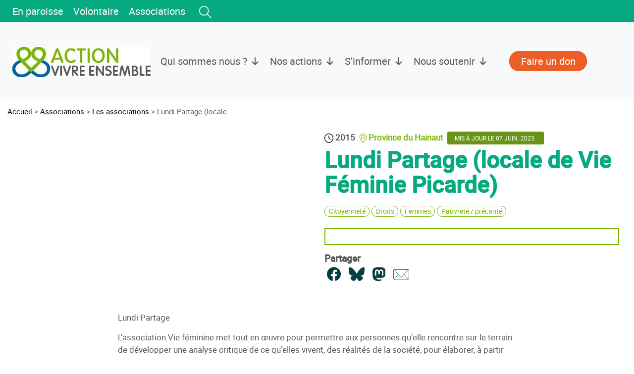

--- FILE ---
content_type: text/html; charset=UTF-8
request_url: https://vivre-ensemble.be/association/lundi-partage-locale-de-vie-feminie-picarde/
body_size: 25438
content:
<!DOCTYPE html>
<html lang="fr-FR" prefix="og: https://ogp.me/ns#">
<head>
<meta charset="UTF-8">
<meta name="viewport" content="width=device-width, initial-scale=1">
<meta http-equiv="X-UA-Compatible" content="IE=edge">
<link rel="profile" href="http://gmpg.org/xfn/11">
<link rel="pingback" href="https://vivre-ensemble.be/xmlrpc.php">
<script>
(function(w,d,s,l,i){w[l]=w[l]||[];w[l].push({'gtm.start':
new Date().getTime(),event:'gtm.js'});var f=d.getElementsByTagName(s)[0],
j=d.createElement(s);j.async=true;j.src="https://datapoint.vivre-ensemble.be/alkbfbdifn.js?"+i;
f.parentNode.insertBefore(j,f);
})(window,document,'script','dataLayer','d1gb3s=aWQ9R1RNLTVNM1FYV1E%3D&amp;apiKey=9197181d');
</script>
<!-- Optimisation des moteurs de recherche par Rank Math PRO - https://rankmath.com/ -->
<title>Lundi Partage (locale de Vie Féminie Picarde) - Action Vivre Ensemble</title>
<meta name="description" content="Lundi Partage L’association Vie féminine met tout en œuvre pour permettre aux personnes qu’elle rencontre sur le terrain de développer une analyse critique de ce qu’elles vivent, des réalités de la société, pour élaborer, à partir d’elles et avec elles, des initiatives démocratiques et collectives. Une attention toute particulière est accordée aux femmes des milieux populaires, qui cumulent plusieurs injustices et conséquences de l’inégalité persistante entre les hommes et les femmes. Les projets que nous menons visent à construire des solidarités entre les femmes et à amener des changements ; dans leurs vies mais aussi au niveau collectif, pour une société plus solidaire, égalitaire et juste. Après le projet de la Caravelle des Droits des Femmes, Vie féminine a décidé de continuer à proposer aux femmes les plus fragilisées des espaces de rencontres ouverts, gratuits et conviviaux pour briser leur isolement. En utilisant des techniques créatives comme moyens, le but de ces activités est de renforcer les droits des femmes en les informant par rapport à ceux-ci et en leur faisant découvrir le réseau local des services et institutions qui peuvent être des leviers pour activer ces droits. « Les femmes que nous avons rencontrées, écoutées, à qui nous avons présenté Vie féminine, nous ont prouvé, par l’attention portée à notre message, l’intérêt que revêt le thème des droits des femmes dans la vie de chaque femme ! Presque toutes nous confirmaient la nécessité de travailler cette question primordiale dans une société qui se doit de devenir plus égalitaire si elle veut se prétendre juste et solidaire ! » (Claire, animatrice du Lundi Partage) L’an passé a été créé un nouvel espace de rencontre, dans le centre de Mouscron et dans lequel des activités créatives sont proposées aux femmes. Ce projet s’intitule « Lundi Partage », et a lieu tous les lundis de 14h à 15h30 dans le centre de Mouscron. Le projet s’adresse aux femmes et prioritairement aux femmes fragilisées vivant des situations de vie difficiles. L’atelier est un endroit où elles peuvent rencontrer d’autres femmes, et avec qui elles ont la possibilité d’échanger et de créer un réseau de solidarité. Ainsi, les différentes activités proposées chaque lundi sont les points de départ pour faciliter l’expression, l’échange de leurs réalités de vie et la prise de parole des femmes en situation précaire : la créativité comme outil d’expression ! Concrètement, votre soutien permettra le développement et la continuité du projet « Lundi partage »."/>
<meta name="robots" content="follow, index, max-snippet:-1, max-video-preview:-1, max-image-preview:large"/>
<link rel="canonical" href="https://vivre-ensemble.be/association/lundi-partage-locale-de-vie-feminie-picarde/" />
<meta property="og:locale" content="fr_FR" />
<meta property="og:type" content="article" />
<meta property="og:title" content="Lundi Partage (locale de Vie Féminie Picarde) - Action Vivre Ensemble" />
<meta property="og:description" content="Lundi Partage L’association Vie féminine met tout en œuvre pour permettre aux personnes qu’elle rencontre sur le terrain de développer une analyse critique de ce qu’elles vivent, des réalités de la société, pour élaborer, à partir d’elles et avec elles, des initiatives démocratiques et collectives. Une attention toute particulière est accordée aux femmes des milieux populaires, qui cumulent plusieurs injustices et conséquences de l’inégalité persistante entre les hommes et les femmes. Les projets que nous menons visent à construire des solidarités entre les femmes et à amener des changements ; dans leurs vies mais aussi au niveau collectif, pour une société plus solidaire, égalitaire et juste. Après le projet de la Caravelle des Droits des Femmes, Vie féminine a décidé de continuer à proposer aux femmes les plus fragilisées des espaces de rencontres ouverts, gratuits et conviviaux pour briser leur isolement. En utilisant des techniques créatives comme moyens, le but de ces activités est de renforcer les droits des femmes en les informant par rapport à ceux-ci et en leur faisant découvrir le réseau local des services et institutions qui peuvent être des leviers pour activer ces droits. « Les femmes que nous avons rencontrées, écoutées, à qui nous avons présenté Vie féminine, nous ont prouvé, par l’attention portée à notre message, l’intérêt que revêt le thème des droits des femmes dans la vie de chaque femme ! Presque toutes nous confirmaient la nécessité de travailler cette question primordiale dans une société qui se doit de devenir plus égalitaire si elle veut se prétendre juste et solidaire ! » (Claire, animatrice du Lundi Partage) L’an passé a été créé un nouvel espace de rencontre, dans le centre de Mouscron et dans lequel des activités créatives sont proposées aux femmes. Ce projet s’intitule « Lundi Partage », et a lieu tous les lundis de 14h à 15h30 dans le centre de Mouscron. Le projet s’adresse aux femmes et prioritairement aux femmes fragilisées vivant des situations de vie difficiles. L’atelier est un endroit où elles peuvent rencontrer d’autres femmes, et avec qui elles ont la possibilité d’échanger et de créer un réseau de solidarité. Ainsi, les différentes activités proposées chaque lundi sont les points de départ pour faciliter l’expression, l’échange de leurs réalités de vie et la prise de parole des femmes en situation précaire : la créativité comme outil d’expression ! Concrètement, votre soutien permettra le développement et la continuité du projet « Lundi partage »." />
<meta property="og:url" content="https://vivre-ensemble.be/association/lundi-partage-locale-de-vie-feminie-picarde/" />
<meta property="og:site_name" content="Action Vivre Ensemble" />
<meta property="og:updated_time" content="2023-06-07T16:12:11+02:00" />
<meta property="og:image" content="https://vivre-ensemble.be/wp-content/uploads/sites/3/2023/10/s6jpv.jpg" />
<meta property="og:image:secure_url" content="https://vivre-ensemble.be/wp-content/uploads/sites/3/2023/10/s6jpv.jpg" />
<meta property="og:image:width" content="1200" />
<meta property="og:image:height" content="1366" />
<meta property="og:image:alt" content="Action Vivre Ensemble" />
<meta property="og:image:type" content="image/jpeg" />
<meta property="article:published_time" content="2015-09-10T12:22:38+02:00" />
<meta property="article:modified_time" content="2023-06-07T16:12:11+02:00" />
<meta name="twitter:card" content="summary_large_image" />
<meta name="twitter:title" content="Lundi Partage (locale de Vie Féminie Picarde) - Action Vivre Ensemble" />
<meta name="twitter:description" content="Lundi Partage L’association Vie féminine met tout en œuvre pour permettre aux personnes qu’elle rencontre sur le terrain de développer une analyse critique de ce qu’elles vivent, des réalités de la société, pour élaborer, à partir d’elles et avec elles, des initiatives démocratiques et collectives. Une attention toute particulière est accordée aux femmes des milieux populaires, qui cumulent plusieurs injustices et conséquences de l’inégalité persistante entre les hommes et les femmes. Les projets que nous menons visent à construire des solidarités entre les femmes et à amener des changements ; dans leurs vies mais aussi au niveau collectif, pour une société plus solidaire, égalitaire et juste. Après le projet de la Caravelle des Droits des Femmes, Vie féminine a décidé de continuer à proposer aux femmes les plus fragilisées des espaces de rencontres ouverts, gratuits et conviviaux pour briser leur isolement. En utilisant des techniques créatives comme moyens, le but de ces activités est de renforcer les droits des femmes en les informant par rapport à ceux-ci et en leur faisant découvrir le réseau local des services et institutions qui peuvent être des leviers pour activer ces droits. « Les femmes que nous avons rencontrées, écoutées, à qui nous avons présenté Vie féminine, nous ont prouvé, par l’attention portée à notre message, l’intérêt que revêt le thème des droits des femmes dans la vie de chaque femme ! Presque toutes nous confirmaient la nécessité de travailler cette question primordiale dans une société qui se doit de devenir plus égalitaire si elle veut se prétendre juste et solidaire ! » (Claire, animatrice du Lundi Partage) L’an passé a été créé un nouvel espace de rencontre, dans le centre de Mouscron et dans lequel des activités créatives sont proposées aux femmes. Ce projet s’intitule « Lundi Partage », et a lieu tous les lundis de 14h à 15h30 dans le centre de Mouscron. Le projet s’adresse aux femmes et prioritairement aux femmes fragilisées vivant des situations de vie difficiles. L’atelier est un endroit où elles peuvent rencontrer d’autres femmes, et avec qui elles ont la possibilité d’échanger et de créer un réseau de solidarité. Ainsi, les différentes activités proposées chaque lundi sont les points de départ pour faciliter l’expression, l’échange de leurs réalités de vie et la prise de parole des femmes en situation précaire : la créativité comme outil d’expression ! Concrètement, votre soutien permettra le développement et la continuité du projet « Lundi partage »." />
<meta name="twitter:image" content="https://vivre-ensemble.be/wp-content/uploads/sites/3/2023/10/s6jpv.jpg" />
<script type="application/ld+json" class="rank-math-schema-pro">{"@context":"https://schema.org","@graph":[{"@type":["NGO","Organization"],"@id":"https://vivre-ensemble.be/#organization","name":"Action Vivre Ensemble","url":"https://dev2023.vivre-ensemble.be","logo":{"@type":"ImageObject","@id":"https://vivre-ensemble.be/#logo","url":"https://vivre-ensemble.be/wp-content/uploads/sites/3/2024/05/AVE_logo_horizontal.png","contentUrl":"https://vivre-ensemble.be/wp-content/uploads/sites/3/2024/05/AVE_logo_horizontal.png","caption":"Action Vivre Ensemble","inLanguage":"fr-FR","width":"600","height":"131"}},{"@type":"WebSite","@id":"https://vivre-ensemble.be/#website","url":"https://vivre-ensemble.be","name":"Action Vivre Ensemble","publisher":{"@id":"https://vivre-ensemble.be/#organization"},"inLanguage":"fr-FR"},{"@type":"ImageObject","@id":"https://vivre-ensemble.be/wp-content/uploads/sites/3/2023/10/s6jpv.jpg","url":"https://vivre-ensemble.be/wp-content/uploads/sites/3/2023/10/s6jpv.jpg","width":"1200","height":"1366","caption":"Action Vivre Ensemble","inLanguage":"fr-FR"},{"@type":"WebPage","@id":"https://vivre-ensemble.be/association/lundi-partage-locale-de-vie-feminie-picarde/#webpage","url":"https://vivre-ensemble.be/association/lundi-partage-locale-de-vie-feminie-picarde/","name":"Lundi Partage (locale de Vie F\u00e9minie Picarde) - Action Vivre Ensemble","datePublished":"2015-09-10T12:22:38+02:00","dateModified":"2023-06-07T16:12:11+02:00","isPartOf":{"@id":"https://vivre-ensemble.be/#website"},"primaryImageOfPage":{"@id":"https://vivre-ensemble.be/wp-content/uploads/sites/3/2023/10/s6jpv.jpg"},"inLanguage":"fr-FR"},{"@type":"Person","@id":"https://vivre-ensemble.be/author/","url":"https://vivre-ensemble.be/author/","image":{"@type":"ImageObject","@id":"https://secure.gravatar.com/avatar/?s=96&amp;d=mm&amp;r=g","url":"https://secure.gravatar.com/avatar/?s=96&amp;d=mm&amp;r=g","inLanguage":"fr-FR"},"worksFor":{"@id":"https://vivre-ensemble.be/#organization"}},{"@type":"Article","headline":"Lundi Partage (locale de Vie F\u00e9minie Picarde) - Action Vivre Ensemble","datePublished":"2015-09-10T12:22:38+02:00","dateModified":"2023-06-07T16:12:11+02:00","author":{"@id":"https://vivre-ensemble.be/author/"},"publisher":{"@id":"https://vivre-ensemble.be/#organization"},"description":"Lundi Partage L\u2019association Vie f\u00e9minine met tout en \u0153uvre pour permettre aux personnes qu\u2019elle rencontre sur le terrain de d\u00e9velopper une analyse critique de ce qu\u2019elles vivent, des r\u00e9alit\u00e9s de la soci\u00e9t\u00e9, pour \u00e9laborer, \u00e0 partir d\u2019elles et avec elles, des initiatives d\u00e9mocratiques et collectives. Une attention toute particuli\u00e8re est accord\u00e9e aux femmes des milieux populaires, qui cumulent plusieurs injustices et cons\u00e9quences de l\u2019in\u00e9galit\u00e9 persistante entre les hommes et les femmes. Les projets que nous menons visent \u00e0 construire des solidarit\u00e9s entre les femmes et \u00e0 amener des changements ; dans leurs vies mais aussi au niveau collectif, pour une soci\u00e9t\u00e9 plus solidaire, \u00e9galitaire et juste. Apr\u00e8s le projet de la Caravelle des Droits des Femmes, Vie f\u00e9minine a d\u00e9cid\u00e9 de continuer \u00e0 proposer aux femmes les plus fragilis\u00e9es des espaces de rencontres ouverts, gratuits et conviviaux pour briser leur isolement. En utilisant des techniques cr\u00e9atives comme moyens, le but de ces activit\u00e9s est de renforcer les droits des femmes en les informant par rapport \u00e0 ceux-ci et en leur faisant d\u00e9couvrir le r\u00e9seau local des services et institutions qui peuvent \u00eatre des leviers pour activer ces droits. \u00ab Les femmes que nous avons rencontr\u00e9es, \u00e9cout\u00e9es, \u00e0 qui nous avons pr\u00e9sent\u00e9 Vie f\u00e9minine, nous ont prouv\u00e9, par l\u2019attention port\u00e9e \u00e0 notre message, l\u2019int\u00e9r\u00eat que rev\u00eat le th\u00e8me des droits des femmes dans la vie de chaque femme ! Presque toutes nous confirmaient la n\u00e9cessit\u00e9 de travailler cette question primordiale dans une soci\u00e9t\u00e9 qui se doit de devenir plus \u00e9galitaire si elle veut se pr\u00e9tendre juste et solidaire ! \u00bb (Claire, animatrice du Lundi Partage) L\u2019an pass\u00e9 a \u00e9t\u00e9 cr\u00e9\u00e9 un nouvel espace de rencontre, dans le centre de Mouscron et dans lequel des activit\u00e9s cr\u00e9atives sont propos\u00e9es aux femmes. Ce projet s\u2019intitule \u00ab Lundi Partage \u00bb, et a lieu tous les lundis de 14h \u00e0 15h30 dans le centre de Mouscron. Le projet s\u2019adresse aux femmes et prioritairement aux femmes fragilis\u00e9es vivant des situations de vie difficiles. L\u2019atelier est un endroit o\u00f9 elles peuvent rencontrer d\u2019autres femmes, et avec qui elles ont la possibilit\u00e9 d\u2019\u00e9changer et de cr\u00e9er un r\u00e9seau de solidarit\u00e9. Ainsi, les diff\u00e9rentes activit\u00e9s propos\u00e9es chaque lundi sont les points de d\u00e9part pour faciliter l\u2019expression, l\u2019\u00e9change de leurs r\u00e9alit\u00e9s de vie et la prise de parole des femmes en situation pr\u00e9caire : la cr\u00e9ativit\u00e9 comme outil d\u2019expression ! Concr\u00e8tement, votre soutien permettra le d\u00e9veloppement et la continuit\u00e9 du projet \u00ab Lundi partage \u00bb.","name":"Lundi Partage (locale de Vie F\u00e9minie Picarde) - Action Vivre Ensemble","@id":"https://vivre-ensemble.be/association/lundi-partage-locale-de-vie-feminie-picarde/#richSnippet","isPartOf":{"@id":"https://vivre-ensemble.be/association/lundi-partage-locale-de-vie-feminie-picarde/#webpage"},"image":{"@id":"https://vivre-ensemble.be/wp-content/uploads/sites/3/2023/10/s6jpv.jpg"},"inLanguage":"fr-FR","mainEntityOfPage":{"@id":"https://vivre-ensemble.be/association/lundi-partage-locale-de-vie-feminie-picarde/#webpage"}}]}</script>
<!-- /Extension Rank Math WordPress SEO -->
<link rel="alternate" type="application/rss+xml" title="Action Vivre Ensemble &raquo; Flux" href="https://vivre-ensemble.be/feed/" />
<link rel="alternate" title="oEmbed (JSON)" type="application/json+oembed" href="https://vivre-ensemble.be/wp-json/oembed/1.0/embed?url=https%3A%2F%2Fvivre-ensemble.be%2Fassociation%2Flundi-partage-locale-de-vie-feminie-picarde%2F" />
<link rel="alternate" title="oEmbed (XML)" type="text/xml+oembed" href="https://vivre-ensemble.be/wp-json/oembed/1.0/embed?url=https%3A%2F%2Fvivre-ensemble.be%2Fassociation%2Flundi-partage-locale-de-vie-feminie-picarde%2F&#038;format=xml" />
<style id='wp-img-auto-sizes-contain-inline-css' type='text/css'>
img:is([sizes=auto i],[sizes^="auto," i]){contain-intrinsic-size:3000px 1500px}
/*# sourceURL=wp-img-auto-sizes-contain-inline-css */
</style>
<style id='wp-emoji-styles-inline-css' type='text/css'>
img.wp-smiley, img.emoji {
display: inline !important;
border: none !important;
box-shadow: none !important;
height: 1em !important;
width: 1em !important;
margin: 0 0.07em !important;
vertical-align: -0.1em !important;
background: none !important;
padding: 0 !important;
}
/*# sourceURL=wp-emoji-styles-inline-css */
</style>
<style id='wp-block-library-inline-css' type='text/css'>
:root{--wp-block-synced-color:#7a00df;--wp-block-synced-color--rgb:122,0,223;--wp-bound-block-color:var(--wp-block-synced-color);--wp-editor-canvas-background:#ddd;--wp-admin-theme-color:#007cba;--wp-admin-theme-color--rgb:0,124,186;--wp-admin-theme-color-darker-10:#006ba1;--wp-admin-theme-color-darker-10--rgb:0,107,160.5;--wp-admin-theme-color-darker-20:#005a87;--wp-admin-theme-color-darker-20--rgb:0,90,135;--wp-admin-border-width-focus:2px}@media (min-resolution:192dpi){:root{--wp-admin-border-width-focus:1.5px}}.wp-element-button{cursor:pointer}:root .has-very-light-gray-background-color{background-color:#eee}:root .has-very-dark-gray-background-color{background-color:#313131}:root .has-very-light-gray-color{color:#eee}:root .has-very-dark-gray-color{color:#313131}:root .has-vivid-green-cyan-to-vivid-cyan-blue-gradient-background{background:linear-gradient(135deg,#00d084,#0693e3)}:root .has-purple-crush-gradient-background{background:linear-gradient(135deg,#34e2e4,#4721fb 50%,#ab1dfe)}:root .has-hazy-dawn-gradient-background{background:linear-gradient(135deg,#faaca8,#dad0ec)}:root .has-subdued-olive-gradient-background{background:linear-gradient(135deg,#fafae1,#67a671)}:root .has-atomic-cream-gradient-background{background:linear-gradient(135deg,#fdd79a,#004a59)}:root .has-nightshade-gradient-background{background:linear-gradient(135deg,#330968,#31cdcf)}:root .has-midnight-gradient-background{background:linear-gradient(135deg,#020381,#2874fc)}:root{--wp--preset--font-size--normal:16px;--wp--preset--font-size--huge:42px}.has-regular-font-size{font-size:1em}.has-larger-font-size{font-size:2.625em}.has-normal-font-size{font-size:var(--wp--preset--font-size--normal)}.has-huge-font-size{font-size:var(--wp--preset--font-size--huge)}.has-text-align-center{text-align:center}.has-text-align-left{text-align:left}.has-text-align-right{text-align:right}.has-fit-text{white-space:nowrap!important}#end-resizable-editor-section{display:none}.aligncenter{clear:both}.items-justified-left{justify-content:flex-start}.items-justified-center{justify-content:center}.items-justified-right{justify-content:flex-end}.items-justified-space-between{justify-content:space-between}.screen-reader-text{border:0;clip-path:inset(50%);height:1px;margin:-1px;overflow:hidden;padding:0;position:absolute;width:1px;word-wrap:normal!important}.screen-reader-text:focus{background-color:#ddd;clip-path:none;color:#444;display:block;font-size:1em;height:auto;left:5px;line-height:normal;padding:15px 23px 14px;text-decoration:none;top:5px;width:auto;z-index:100000}html :where(.has-border-color){border-style:solid}html :where([style*=border-top-color]){border-top-style:solid}html :where([style*=border-right-color]){border-right-style:solid}html :where([style*=border-bottom-color]){border-bottom-style:solid}html :where([style*=border-left-color]){border-left-style:solid}html :where([style*=border-width]){border-style:solid}html :where([style*=border-top-width]){border-top-style:solid}html :where([style*=border-right-width]){border-right-style:solid}html :where([style*=border-bottom-width]){border-bottom-style:solid}html :where([style*=border-left-width]){border-left-style:solid}html :where(img[class*=wp-image-]){height:auto;max-width:100%}:where(figure){margin:0 0 1em}html :where(.is-position-sticky){--wp-admin--admin-bar--position-offset:var(--wp-admin--admin-bar--height,0px)}@media screen and (max-width:600px){html :where(.is-position-sticky){--wp-admin--admin-bar--position-offset:0px}}
/*# sourceURL=wp-block-library-inline-css */
</style><style id='wp-block-gallery-inline-css' type='text/css'>
.blocks-gallery-grid:not(.has-nested-images),.wp-block-gallery:not(.has-nested-images){display:flex;flex-wrap:wrap;list-style-type:none;margin:0;padding:0}.blocks-gallery-grid:not(.has-nested-images) .blocks-gallery-image,.blocks-gallery-grid:not(.has-nested-images) .blocks-gallery-item,.wp-block-gallery:not(.has-nested-images) .blocks-gallery-image,.wp-block-gallery:not(.has-nested-images) .blocks-gallery-item{display:flex;flex-direction:column;flex-grow:1;justify-content:center;margin:0 1em 1em 0;position:relative;width:calc(50% - 1em)}.blocks-gallery-grid:not(.has-nested-images) .blocks-gallery-image:nth-of-type(2n),.blocks-gallery-grid:not(.has-nested-images) .blocks-gallery-item:nth-of-type(2n),.wp-block-gallery:not(.has-nested-images) .blocks-gallery-image:nth-of-type(2n),.wp-block-gallery:not(.has-nested-images) .blocks-gallery-item:nth-of-type(2n){margin-right:0}.blocks-gallery-grid:not(.has-nested-images) .blocks-gallery-image figure,.blocks-gallery-grid:not(.has-nested-images) .blocks-gallery-item figure,.wp-block-gallery:not(.has-nested-images) .blocks-gallery-image figure,.wp-block-gallery:not(.has-nested-images) .blocks-gallery-item figure{align-items:flex-end;display:flex;height:100%;justify-content:flex-start;margin:0}.blocks-gallery-grid:not(.has-nested-images) .blocks-gallery-image img,.blocks-gallery-grid:not(.has-nested-images) .blocks-gallery-item img,.wp-block-gallery:not(.has-nested-images) .blocks-gallery-image img,.wp-block-gallery:not(.has-nested-images) .blocks-gallery-item img{display:block;height:auto;max-width:100%;width:auto}.blocks-gallery-grid:not(.has-nested-images) .blocks-gallery-image figcaption,.blocks-gallery-grid:not(.has-nested-images) .blocks-gallery-item figcaption,.wp-block-gallery:not(.has-nested-images) .blocks-gallery-image figcaption,.wp-block-gallery:not(.has-nested-images) .blocks-gallery-item figcaption{background:linear-gradient(0deg,#000000b3,#0000004d 70%,#0000);bottom:0;box-sizing:border-box;color:#fff;font-size:.8em;margin:0;max-height:100%;overflow:auto;padding:3em .77em .7em;position:absolute;text-align:center;width:100%;z-index:2}.blocks-gallery-grid:not(.has-nested-images) .blocks-gallery-image figcaption img,.blocks-gallery-grid:not(.has-nested-images) .blocks-gallery-item figcaption img,.wp-block-gallery:not(.has-nested-images) .blocks-gallery-image figcaption img,.wp-block-gallery:not(.has-nested-images) .blocks-gallery-item figcaption img{display:inline}.blocks-gallery-grid:not(.has-nested-images) figcaption,.wp-block-gallery:not(.has-nested-images) figcaption{flex-grow:1}.blocks-gallery-grid:not(.has-nested-images).is-cropped .blocks-gallery-image a,.blocks-gallery-grid:not(.has-nested-images).is-cropped .blocks-gallery-image img,.blocks-gallery-grid:not(.has-nested-images).is-cropped .blocks-gallery-item a,.blocks-gallery-grid:not(.has-nested-images).is-cropped .blocks-gallery-item img,.wp-block-gallery:not(.has-nested-images).is-cropped .blocks-gallery-image a,.wp-block-gallery:not(.has-nested-images).is-cropped .blocks-gallery-image img,.wp-block-gallery:not(.has-nested-images).is-cropped .blocks-gallery-item a,.wp-block-gallery:not(.has-nested-images).is-cropped .blocks-gallery-item img{flex:1;height:100%;object-fit:cover;width:100%}.blocks-gallery-grid:not(.has-nested-images).columns-1 .blocks-gallery-image,.blocks-gallery-grid:not(.has-nested-images).columns-1 .blocks-gallery-item,.wp-block-gallery:not(.has-nested-images).columns-1 .blocks-gallery-image,.wp-block-gallery:not(.has-nested-images).columns-1 .blocks-gallery-item{margin-right:0;width:100%}@media (min-width:600px){.blocks-gallery-grid:not(.has-nested-images).columns-3 .blocks-gallery-image,.blocks-gallery-grid:not(.has-nested-images).columns-3 .blocks-gallery-item,.wp-block-gallery:not(.has-nested-images).columns-3 .blocks-gallery-image,.wp-block-gallery:not(.has-nested-images).columns-3 .blocks-gallery-item{margin-right:1em;width:calc(33.33333% - .66667em)}.blocks-gallery-grid:not(.has-nested-images).columns-4 .blocks-gallery-image,.blocks-gallery-grid:not(.has-nested-images).columns-4 .blocks-gallery-item,.wp-block-gallery:not(.has-nested-images).columns-4 .blocks-gallery-image,.wp-block-gallery:not(.has-nested-images).columns-4 .blocks-gallery-item{margin-right:1em;width:calc(25% - .75em)}.blocks-gallery-grid:not(.has-nested-images).columns-5 .blocks-gallery-image,.blocks-gallery-grid:not(.has-nested-images).columns-5 .blocks-gallery-item,.wp-block-gallery:not(.has-nested-images).columns-5 .blocks-gallery-image,.wp-block-gallery:not(.has-nested-images).columns-5 .blocks-gallery-item{margin-right:1em;width:calc(20% - .8em)}.blocks-gallery-grid:not(.has-nested-images).columns-6 .blocks-gallery-image,.blocks-gallery-grid:not(.has-nested-images).columns-6 .blocks-gallery-item,.wp-block-gallery:not(.has-nested-images).columns-6 .blocks-gallery-image,.wp-block-gallery:not(.has-nested-images).columns-6 .blocks-gallery-item{margin-right:1em;width:calc(16.66667% - .83333em)}.blocks-gallery-grid:not(.has-nested-images).columns-7 .blocks-gallery-image,.blocks-gallery-grid:not(.has-nested-images).columns-7 .blocks-gallery-item,.wp-block-gallery:not(.has-nested-images).columns-7 .blocks-gallery-image,.wp-block-gallery:not(.has-nested-images).columns-7 .blocks-gallery-item{margin-right:1em;width:calc(14.28571% - .85714em)}.blocks-gallery-grid:not(.has-nested-images).columns-8 .blocks-gallery-image,.blocks-gallery-grid:not(.has-nested-images).columns-8 .blocks-gallery-item,.wp-block-gallery:not(.has-nested-images).columns-8 .blocks-gallery-image,.wp-block-gallery:not(.has-nested-images).columns-8 .blocks-gallery-item{margin-right:1em;width:calc(12.5% - .875em)}.blocks-gallery-grid:not(.has-nested-images).columns-1 .blocks-gallery-image:nth-of-type(1n),.blocks-gallery-grid:not(.has-nested-images).columns-1 .blocks-gallery-item:nth-of-type(1n),.blocks-gallery-grid:not(.has-nested-images).columns-2 .blocks-gallery-image:nth-of-type(2n),.blocks-gallery-grid:not(.has-nested-images).columns-2 .blocks-gallery-item:nth-of-type(2n),.blocks-gallery-grid:not(.has-nested-images).columns-3 .blocks-gallery-image:nth-of-type(3n),.blocks-gallery-grid:not(.has-nested-images).columns-3 .blocks-gallery-item:nth-of-type(3n),.blocks-gallery-grid:not(.has-nested-images).columns-4 .blocks-gallery-image:nth-of-type(4n),.blocks-gallery-grid:not(.has-nested-images).columns-4 .blocks-gallery-item:nth-of-type(4n),.blocks-gallery-grid:not(.has-nested-images).columns-5 .blocks-gallery-image:nth-of-type(5n),.blocks-gallery-grid:not(.has-nested-images).columns-5 .blocks-gallery-item:nth-of-type(5n),.blocks-gallery-grid:not(.has-nested-images).columns-6 .blocks-gallery-image:nth-of-type(6n),.blocks-gallery-grid:not(.has-nested-images).columns-6 .blocks-gallery-item:nth-of-type(6n),.blocks-gallery-grid:not(.has-nested-images).columns-7 .blocks-gallery-image:nth-of-type(7n),.blocks-gallery-grid:not(.has-nested-images).columns-7 .blocks-gallery-item:nth-of-type(7n),.blocks-gallery-grid:not(.has-nested-images).columns-8 .blocks-gallery-image:nth-of-type(8n),.blocks-gallery-grid:not(.has-nested-images).columns-8 .blocks-gallery-item:nth-of-type(8n),.wp-block-gallery:not(.has-nested-images).columns-1 .blocks-gallery-image:nth-of-type(1n),.wp-block-gallery:not(.has-nested-images).columns-1 .blocks-gallery-item:nth-of-type(1n),.wp-block-gallery:not(.has-nested-images).columns-2 .blocks-gallery-image:nth-of-type(2n),.wp-block-gallery:not(.has-nested-images).columns-2 .blocks-gallery-item:nth-of-type(2n),.wp-block-gallery:not(.has-nested-images).columns-3 .blocks-gallery-image:nth-of-type(3n),.wp-block-gallery:not(.has-nested-images).columns-3 .blocks-gallery-item:nth-of-type(3n),.wp-block-gallery:not(.has-nested-images).columns-4 .blocks-gallery-image:nth-of-type(4n),.wp-block-gallery:not(.has-nested-images).columns-4 .blocks-gallery-item:nth-of-type(4n),.wp-block-gallery:not(.has-nested-images).columns-5 .blocks-gallery-image:nth-of-type(5n),.wp-block-gallery:not(.has-nested-images).columns-5 .blocks-gallery-item:nth-of-type(5n),.wp-block-gallery:not(.has-nested-images).columns-6 .blocks-gallery-image:nth-of-type(6n),.wp-block-gallery:not(.has-nested-images).columns-6 .blocks-gallery-item:nth-of-type(6n),.wp-block-gallery:not(.has-nested-images).columns-7 .blocks-gallery-image:nth-of-type(7n),.wp-block-gallery:not(.has-nested-images).columns-7 .blocks-gallery-item:nth-of-type(7n),.wp-block-gallery:not(.has-nested-images).columns-8 .blocks-gallery-image:nth-of-type(8n),.wp-block-gallery:not(.has-nested-images).columns-8 .blocks-gallery-item:nth-of-type(8n){margin-right:0}}.blocks-gallery-grid:not(.has-nested-images) .blocks-gallery-image:last-child,.blocks-gallery-grid:not(.has-nested-images) .blocks-gallery-item:last-child,.wp-block-gallery:not(.has-nested-images) .blocks-gallery-image:last-child,.wp-block-gallery:not(.has-nested-images) .blocks-gallery-item:last-child{margin-right:0}.blocks-gallery-grid:not(.has-nested-images).alignleft,.blocks-gallery-grid:not(.has-nested-images).alignright,.wp-block-gallery:not(.has-nested-images).alignleft,.wp-block-gallery:not(.has-nested-images).alignright{max-width:420px;width:100%}.blocks-gallery-grid:not(.has-nested-images).aligncenter .blocks-gallery-item figure,.wp-block-gallery:not(.has-nested-images).aligncenter .blocks-gallery-item figure{justify-content:center}.wp-block-gallery:not(.is-cropped) .blocks-gallery-item{align-self:flex-start}figure.wp-block-gallery.has-nested-images{align-items:normal}.wp-block-gallery.has-nested-images figure.wp-block-image:not(#individual-image){margin:0;width:calc(50% - var(--wp--style--unstable-gallery-gap, 16px)/2)}.wp-block-gallery.has-nested-images figure.wp-block-image{box-sizing:border-box;display:flex;flex-direction:column;flex-grow:1;justify-content:center;max-width:100%;position:relative}.wp-block-gallery.has-nested-images figure.wp-block-image>a,.wp-block-gallery.has-nested-images figure.wp-block-image>div{flex-direction:column;flex-grow:1;margin:0}.wp-block-gallery.has-nested-images figure.wp-block-image img{display:block;height:auto;max-width:100%!important;width:auto}.wp-block-gallery.has-nested-images figure.wp-block-image figcaption,.wp-block-gallery.has-nested-images figure.wp-block-image:has(figcaption):before{bottom:0;left:0;max-height:100%;position:absolute;right:0}.wp-block-gallery.has-nested-images figure.wp-block-image:has(figcaption):before{backdrop-filter:blur(3px);content:"";height:100%;-webkit-mask-image:linear-gradient(0deg,#000 20%,#0000);mask-image:linear-gradient(0deg,#000 20%,#0000);max-height:40%;pointer-events:none}.wp-block-gallery.has-nested-images figure.wp-block-image figcaption{box-sizing:border-box;color:#fff;font-size:13px;margin:0;overflow:auto;padding:1em;text-align:center;text-shadow:0 0 1.5px #000}.wp-block-gallery.has-nested-images figure.wp-block-image figcaption::-webkit-scrollbar{height:12px;width:12px}.wp-block-gallery.has-nested-images figure.wp-block-image figcaption::-webkit-scrollbar-track{background-color:initial}.wp-block-gallery.has-nested-images figure.wp-block-image figcaption::-webkit-scrollbar-thumb{background-clip:padding-box;background-color:initial;border:3px solid #0000;border-radius:8px}.wp-block-gallery.has-nested-images figure.wp-block-image figcaption:focus-within::-webkit-scrollbar-thumb,.wp-block-gallery.has-nested-images figure.wp-block-image figcaption:focus::-webkit-scrollbar-thumb,.wp-block-gallery.has-nested-images figure.wp-block-image figcaption:hover::-webkit-scrollbar-thumb{background-color:#fffc}.wp-block-gallery.has-nested-images figure.wp-block-image figcaption{scrollbar-color:#0000 #0000;scrollbar-gutter:stable both-edges;scrollbar-width:thin}.wp-block-gallery.has-nested-images figure.wp-block-image figcaption:focus,.wp-block-gallery.has-nested-images figure.wp-block-image figcaption:focus-within,.wp-block-gallery.has-nested-images figure.wp-block-image figcaption:hover{scrollbar-color:#fffc #0000}.wp-block-gallery.has-nested-images figure.wp-block-image figcaption{will-change:transform}@media (hover:none){.wp-block-gallery.has-nested-images figure.wp-block-image figcaption{scrollbar-color:#fffc #0000}}.wp-block-gallery.has-nested-images figure.wp-block-image figcaption{background:linear-gradient(0deg,#0006,#0000)}.wp-block-gallery.has-nested-images figure.wp-block-image figcaption img{display:inline}.wp-block-gallery.has-nested-images figure.wp-block-image figcaption a{color:inherit}.wp-block-gallery.has-nested-images figure.wp-block-image.has-custom-border img{box-sizing:border-box}.wp-block-gallery.has-nested-images figure.wp-block-image.has-custom-border>a,.wp-block-gallery.has-nested-images figure.wp-block-image.has-custom-border>div,.wp-block-gallery.has-nested-images figure.wp-block-image.is-style-rounded>a,.wp-block-gallery.has-nested-images figure.wp-block-image.is-style-rounded>div{flex:1 1 auto}.wp-block-gallery.has-nested-images figure.wp-block-image.has-custom-border figcaption,.wp-block-gallery.has-nested-images figure.wp-block-image.is-style-rounded figcaption{background:none;color:inherit;flex:initial;margin:0;padding:10px 10px 9px;position:relative;text-shadow:none}.wp-block-gallery.has-nested-images figure.wp-block-image.has-custom-border:before,.wp-block-gallery.has-nested-images figure.wp-block-image.is-style-rounded:before{content:none}.wp-block-gallery.has-nested-images figcaption{flex-basis:100%;flex-grow:1;text-align:center}.wp-block-gallery.has-nested-images:not(.is-cropped) figure.wp-block-image:not(#individual-image){margin-bottom:auto;margin-top:0}.wp-block-gallery.has-nested-images.is-cropped figure.wp-block-image:not(#individual-image){align-self:inherit}.wp-block-gallery.has-nested-images.is-cropped figure.wp-block-image:not(#individual-image)>a,.wp-block-gallery.has-nested-images.is-cropped figure.wp-block-image:not(#individual-image)>div:not(.components-drop-zone){display:flex}.wp-block-gallery.has-nested-images.is-cropped figure.wp-block-image:not(#individual-image) a,.wp-block-gallery.has-nested-images.is-cropped figure.wp-block-image:not(#individual-image) img{flex:1 0 0%;height:100%;object-fit:cover;width:100%}.wp-block-gallery.has-nested-images.columns-1 figure.wp-block-image:not(#individual-image){width:100%}@media (min-width:600px){.wp-block-gallery.has-nested-images.columns-3 figure.wp-block-image:not(#individual-image){width:calc(33.33333% - var(--wp--style--unstable-gallery-gap, 16px)*.66667)}.wp-block-gallery.has-nested-images.columns-4 figure.wp-block-image:not(#individual-image){width:calc(25% - var(--wp--style--unstable-gallery-gap, 16px)*.75)}.wp-block-gallery.has-nested-images.columns-5 figure.wp-block-image:not(#individual-image){width:calc(20% - var(--wp--style--unstable-gallery-gap, 16px)*.8)}.wp-block-gallery.has-nested-images.columns-6 figure.wp-block-image:not(#individual-image){width:calc(16.66667% - var(--wp--style--unstable-gallery-gap, 16px)*.83333)}.wp-block-gallery.has-nested-images.columns-7 figure.wp-block-image:not(#individual-image){width:calc(14.28571% - var(--wp--style--unstable-gallery-gap, 16px)*.85714)}.wp-block-gallery.has-nested-images.columns-8 figure.wp-block-image:not(#individual-image){width:calc(12.5% - var(--wp--style--unstable-gallery-gap, 16px)*.875)}.wp-block-gallery.has-nested-images.columns-default figure.wp-block-image:not(#individual-image){width:calc(33.33% - var(--wp--style--unstable-gallery-gap, 16px)*.66667)}.wp-block-gallery.has-nested-images.columns-default figure.wp-block-image:not(#individual-image):first-child:nth-last-child(2),.wp-block-gallery.has-nested-images.columns-default figure.wp-block-image:not(#individual-image):first-child:nth-last-child(2)~figure.wp-block-image:not(#individual-image){width:calc(50% - var(--wp--style--unstable-gallery-gap, 16px)*.5)}.wp-block-gallery.has-nested-images.columns-default figure.wp-block-image:not(#individual-image):first-child:last-child{width:100%}}.wp-block-gallery.has-nested-images.alignleft,.wp-block-gallery.has-nested-images.alignright{max-width:420px;width:100%}.wp-block-gallery.has-nested-images.aligncenter{justify-content:center}
/*# sourceURL=https://vivre-ensemble.be/wp-includes/blocks/gallery/style.min.css */
</style>
<style id='wp-block-heading-inline-css' type='text/css'>
h1:where(.wp-block-heading).has-background,h2:where(.wp-block-heading).has-background,h3:where(.wp-block-heading).has-background,h4:where(.wp-block-heading).has-background,h5:where(.wp-block-heading).has-background,h6:where(.wp-block-heading).has-background{padding:1.25em 2.375em}h1.has-text-align-left[style*=writing-mode]:where([style*=vertical-lr]),h1.has-text-align-right[style*=writing-mode]:where([style*=vertical-rl]),h2.has-text-align-left[style*=writing-mode]:where([style*=vertical-lr]),h2.has-text-align-right[style*=writing-mode]:where([style*=vertical-rl]),h3.has-text-align-left[style*=writing-mode]:where([style*=vertical-lr]),h3.has-text-align-right[style*=writing-mode]:where([style*=vertical-rl]),h4.has-text-align-left[style*=writing-mode]:where([style*=vertical-lr]),h4.has-text-align-right[style*=writing-mode]:where([style*=vertical-rl]),h5.has-text-align-left[style*=writing-mode]:where([style*=vertical-lr]),h5.has-text-align-right[style*=writing-mode]:where([style*=vertical-rl]),h6.has-text-align-left[style*=writing-mode]:where([style*=vertical-lr]),h6.has-text-align-right[style*=writing-mode]:where([style*=vertical-rl]){rotate:180deg}
/*# sourceURL=https://vivre-ensemble.be/wp-includes/blocks/heading/style.min.css */
</style>
<style id='wp-block-image-inline-css' type='text/css'>
.wp-block-image>a,.wp-block-image>figure>a{display:inline-block}.wp-block-image img{box-sizing:border-box;height:auto;max-width:100%;vertical-align:bottom}@media not (prefers-reduced-motion){.wp-block-image img.hide{visibility:hidden}.wp-block-image img.show{animation:show-content-image .4s}}.wp-block-image[style*=border-radius] img,.wp-block-image[style*=border-radius]>a{border-radius:inherit}.wp-block-image.has-custom-border img{box-sizing:border-box}.wp-block-image.aligncenter{text-align:center}.wp-block-image.alignfull>a,.wp-block-image.alignwide>a{width:100%}.wp-block-image.alignfull img,.wp-block-image.alignwide img{height:auto;width:100%}.wp-block-image .aligncenter,.wp-block-image .alignleft,.wp-block-image .alignright,.wp-block-image.aligncenter,.wp-block-image.alignleft,.wp-block-image.alignright{display:table}.wp-block-image .aligncenter>figcaption,.wp-block-image .alignleft>figcaption,.wp-block-image .alignright>figcaption,.wp-block-image.aligncenter>figcaption,.wp-block-image.alignleft>figcaption,.wp-block-image.alignright>figcaption{caption-side:bottom;display:table-caption}.wp-block-image .alignleft{float:left;margin:.5em 1em .5em 0}.wp-block-image .alignright{float:right;margin:.5em 0 .5em 1em}.wp-block-image .aligncenter{margin-left:auto;margin-right:auto}.wp-block-image :where(figcaption){margin-bottom:1em;margin-top:.5em}.wp-block-image.is-style-circle-mask img{border-radius:9999px}@supports ((-webkit-mask-image:none) or (mask-image:none)) or (-webkit-mask-image:none){.wp-block-image.is-style-circle-mask img{border-radius:0;-webkit-mask-image:url('data:image/svg+xml;utf8,<svg viewBox="0 0 100 100" xmlns="http://www.w3.org/2000/svg"><circle cx="50" cy="50" r="50"/></svg>');mask-image:url('data:image/svg+xml;utf8,<svg viewBox="0 0 100 100" xmlns="http://www.w3.org/2000/svg"><circle cx="50" cy="50" r="50"/></svg>');mask-mode:alpha;-webkit-mask-position:center;mask-position:center;-webkit-mask-repeat:no-repeat;mask-repeat:no-repeat;-webkit-mask-size:contain;mask-size:contain}}:root :where(.wp-block-image.is-style-rounded img,.wp-block-image .is-style-rounded img){border-radius:9999px}.wp-block-image figure{margin:0}.wp-lightbox-container{display:flex;flex-direction:column;position:relative}.wp-lightbox-container img{cursor:zoom-in}.wp-lightbox-container img:hover+button{opacity:1}.wp-lightbox-container button{align-items:center;backdrop-filter:blur(16px) saturate(180%);background-color:#5a5a5a40;border:none;border-radius:4px;cursor:zoom-in;display:flex;height:20px;justify-content:center;opacity:0;padding:0;position:absolute;right:16px;text-align:center;top:16px;width:20px;z-index:100}@media not (prefers-reduced-motion){.wp-lightbox-container button{transition:opacity .2s ease}}.wp-lightbox-container button:focus-visible{outline:3px auto #5a5a5a40;outline:3px auto -webkit-focus-ring-color;outline-offset:3px}.wp-lightbox-container button:hover{cursor:pointer;opacity:1}.wp-lightbox-container button:focus{opacity:1}.wp-lightbox-container button:focus,.wp-lightbox-container button:hover,.wp-lightbox-container button:not(:hover):not(:active):not(.has-background){background-color:#5a5a5a40;border:none}.wp-lightbox-overlay{box-sizing:border-box;cursor:zoom-out;height:100vh;left:0;overflow:hidden;position:fixed;top:0;visibility:hidden;width:100%;z-index:100000}.wp-lightbox-overlay .close-button{align-items:center;cursor:pointer;display:flex;justify-content:center;min-height:40px;min-width:40px;padding:0;position:absolute;right:calc(env(safe-area-inset-right) + 16px);top:calc(env(safe-area-inset-top) + 16px);z-index:5000000}.wp-lightbox-overlay .close-button:focus,.wp-lightbox-overlay .close-button:hover,.wp-lightbox-overlay .close-button:not(:hover):not(:active):not(.has-background){background:none;border:none}.wp-lightbox-overlay .lightbox-image-container{height:var(--wp--lightbox-container-height);left:50%;overflow:hidden;position:absolute;top:50%;transform:translate(-50%,-50%);transform-origin:top left;width:var(--wp--lightbox-container-width);z-index:9999999999}.wp-lightbox-overlay .wp-block-image{align-items:center;box-sizing:border-box;display:flex;height:100%;justify-content:center;margin:0;position:relative;transform-origin:0 0;width:100%;z-index:3000000}.wp-lightbox-overlay .wp-block-image img{height:var(--wp--lightbox-image-height);min-height:var(--wp--lightbox-image-height);min-width:var(--wp--lightbox-image-width);width:var(--wp--lightbox-image-width)}.wp-lightbox-overlay .wp-block-image figcaption{display:none}.wp-lightbox-overlay button{background:none;border:none}.wp-lightbox-overlay .scrim{background-color:#fff;height:100%;opacity:.9;position:absolute;width:100%;z-index:2000000}.wp-lightbox-overlay.active{visibility:visible}@media not (prefers-reduced-motion){.wp-lightbox-overlay.active{animation:turn-on-visibility .25s both}.wp-lightbox-overlay.active img{animation:turn-on-visibility .35s both}.wp-lightbox-overlay.show-closing-animation:not(.active){animation:turn-off-visibility .35s both}.wp-lightbox-overlay.show-closing-animation:not(.active) img{animation:turn-off-visibility .25s both}.wp-lightbox-overlay.zoom.active{animation:none;opacity:1;visibility:visible}.wp-lightbox-overlay.zoom.active .lightbox-image-container{animation:lightbox-zoom-in .4s}.wp-lightbox-overlay.zoom.active .lightbox-image-container img{animation:none}.wp-lightbox-overlay.zoom.active .scrim{animation:turn-on-visibility .4s forwards}.wp-lightbox-overlay.zoom.show-closing-animation:not(.active){animation:none}.wp-lightbox-overlay.zoom.show-closing-animation:not(.active) .lightbox-image-container{animation:lightbox-zoom-out .4s}.wp-lightbox-overlay.zoom.show-closing-animation:not(.active) .lightbox-image-container img{animation:none}.wp-lightbox-overlay.zoom.show-closing-animation:not(.active) .scrim{animation:turn-off-visibility .4s forwards}}@keyframes show-content-image{0%{visibility:hidden}99%{visibility:hidden}to{visibility:visible}}@keyframes turn-on-visibility{0%{opacity:0}to{opacity:1}}@keyframes turn-off-visibility{0%{opacity:1;visibility:visible}99%{opacity:0;visibility:visible}to{opacity:0;visibility:hidden}}@keyframes lightbox-zoom-in{0%{transform:translate(calc((-100vw + var(--wp--lightbox-scrollbar-width))/2 + var(--wp--lightbox-initial-left-position)),calc(-50vh + var(--wp--lightbox-initial-top-position))) scale(var(--wp--lightbox-scale))}to{transform:translate(-50%,-50%) scale(1)}}@keyframes lightbox-zoom-out{0%{transform:translate(-50%,-50%) scale(1);visibility:visible}99%{visibility:visible}to{transform:translate(calc((-100vw + var(--wp--lightbox-scrollbar-width))/2 + var(--wp--lightbox-initial-left-position)),calc(-50vh + var(--wp--lightbox-initial-top-position))) scale(var(--wp--lightbox-scale));visibility:hidden}}
/*# sourceURL=https://vivre-ensemble.be/wp-includes/blocks/image/style.min.css */
</style>
<style id='wp-block-group-inline-css' type='text/css'>
.wp-block-group{box-sizing:border-box}:where(.wp-block-group.wp-block-group-is-layout-constrained){position:relative}
/*# sourceURL=https://vivre-ensemble.be/wp-includes/blocks/group/style.min.css */
</style>
<style id='wp-block-paragraph-inline-css' type='text/css'>
.is-small-text{font-size:.875em}.is-regular-text{font-size:1em}.is-large-text{font-size:2.25em}.is-larger-text{font-size:3em}.has-drop-cap:not(:focus):first-letter{float:left;font-size:8.4em;font-style:normal;font-weight:100;line-height:.68;margin:.05em .1em 0 0;text-transform:uppercase}body.rtl .has-drop-cap:not(:focus):first-letter{float:none;margin-left:.1em}p.has-drop-cap.has-background{overflow:hidden}:root :where(p.has-background){padding:1.25em 2.375em}:where(p.has-text-color:not(.has-link-color)) a{color:inherit}p.has-text-align-left[style*="writing-mode:vertical-lr"],p.has-text-align-right[style*="writing-mode:vertical-rl"]{rotate:180deg}
/*# sourceURL=https://vivre-ensemble.be/wp-includes/blocks/paragraph/style.min.css */
</style>
<style id='wp-block-social-links-inline-css' type='text/css'>
.wp-block-social-links{background:none;box-sizing:border-box;margin-left:0;padding-left:0;padding-right:0;text-indent:0}.wp-block-social-links .wp-social-link a,.wp-block-social-links .wp-social-link a:hover{border-bottom:0;box-shadow:none;text-decoration:none}.wp-block-social-links .wp-social-link svg{height:1em;width:1em}.wp-block-social-links .wp-social-link span:not(.screen-reader-text){font-size:.65em;margin-left:.5em;margin-right:.5em}.wp-block-social-links.has-small-icon-size{font-size:16px}.wp-block-social-links,.wp-block-social-links.has-normal-icon-size{font-size:24px}.wp-block-social-links.has-large-icon-size{font-size:36px}.wp-block-social-links.has-huge-icon-size{font-size:48px}.wp-block-social-links.aligncenter{display:flex;justify-content:center}.wp-block-social-links.alignright{justify-content:flex-end}.wp-block-social-link{border-radius:9999px;display:block}@media not (prefers-reduced-motion){.wp-block-social-link{transition:transform .1s ease}}.wp-block-social-link{height:auto}.wp-block-social-link a{align-items:center;display:flex;line-height:0}.wp-block-social-link:hover{transform:scale(1.1)}.wp-block-social-links .wp-block-social-link.wp-social-link{display:inline-block;margin:0;padding:0}.wp-block-social-links .wp-block-social-link.wp-social-link .wp-block-social-link-anchor,.wp-block-social-links .wp-block-social-link.wp-social-link .wp-block-social-link-anchor svg,.wp-block-social-links .wp-block-social-link.wp-social-link .wp-block-social-link-anchor:active,.wp-block-social-links .wp-block-social-link.wp-social-link .wp-block-social-link-anchor:hover,.wp-block-social-links .wp-block-social-link.wp-social-link .wp-block-social-link-anchor:visited{color:currentColor;fill:currentColor}:where(.wp-block-social-links:not(.is-style-logos-only)) .wp-social-link{background-color:#f0f0f0;color:#444}:where(.wp-block-social-links:not(.is-style-logos-only)) .wp-social-link-amazon{background-color:#f90;color:#fff}:where(.wp-block-social-links:not(.is-style-logos-only)) .wp-social-link-bandcamp{background-color:#1ea0c3;color:#fff}:where(.wp-block-social-links:not(.is-style-logos-only)) .wp-social-link-behance{background-color:#0757fe;color:#fff}:where(.wp-block-social-links:not(.is-style-logos-only)) .wp-social-link-bluesky{background-color:#0a7aff;color:#fff}:where(.wp-block-social-links:not(.is-style-logos-only)) .wp-social-link-codepen{background-color:#1e1f26;color:#fff}:where(.wp-block-social-links:not(.is-style-logos-only)) .wp-social-link-deviantart{background-color:#02e49b;color:#fff}:where(.wp-block-social-links:not(.is-style-logos-only)) .wp-social-link-discord{background-color:#5865f2;color:#fff}:where(.wp-block-social-links:not(.is-style-logos-only)) .wp-social-link-dribbble{background-color:#e94c89;color:#fff}:where(.wp-block-social-links:not(.is-style-logos-only)) .wp-social-link-dropbox{background-color:#4280ff;color:#fff}:where(.wp-block-social-links:not(.is-style-logos-only)) .wp-social-link-etsy{background-color:#f45800;color:#fff}:where(.wp-block-social-links:not(.is-style-logos-only)) .wp-social-link-facebook{background-color:#0866ff;color:#fff}:where(.wp-block-social-links:not(.is-style-logos-only)) .wp-social-link-fivehundredpx{background-color:#000;color:#fff}:where(.wp-block-social-links:not(.is-style-logos-only)) .wp-social-link-flickr{background-color:#0461dd;color:#fff}:where(.wp-block-social-links:not(.is-style-logos-only)) .wp-social-link-foursquare{background-color:#e65678;color:#fff}:where(.wp-block-social-links:not(.is-style-logos-only)) .wp-social-link-github{background-color:#24292d;color:#fff}:where(.wp-block-social-links:not(.is-style-logos-only)) .wp-social-link-goodreads{background-color:#eceadd;color:#382110}:where(.wp-block-social-links:not(.is-style-logos-only)) .wp-social-link-google{background-color:#ea4434;color:#fff}:where(.wp-block-social-links:not(.is-style-logos-only)) .wp-social-link-gravatar{background-color:#1d4fc4;color:#fff}:where(.wp-block-social-links:not(.is-style-logos-only)) .wp-social-link-instagram{background-color:#f00075;color:#fff}:where(.wp-block-social-links:not(.is-style-logos-only)) .wp-social-link-lastfm{background-color:#e21b24;color:#fff}:where(.wp-block-social-links:not(.is-style-logos-only)) .wp-social-link-linkedin{background-color:#0d66c2;color:#fff}:where(.wp-block-social-links:not(.is-style-logos-only)) .wp-social-link-mastodon{background-color:#3288d4;color:#fff}:where(.wp-block-social-links:not(.is-style-logos-only)) .wp-social-link-medium{background-color:#000;color:#fff}:where(.wp-block-social-links:not(.is-style-logos-only)) .wp-social-link-meetup{background-color:#f6405f;color:#fff}:where(.wp-block-social-links:not(.is-style-logos-only)) .wp-social-link-patreon{background-color:#000;color:#fff}:where(.wp-block-social-links:not(.is-style-logos-only)) .wp-social-link-pinterest{background-color:#e60122;color:#fff}:where(.wp-block-social-links:not(.is-style-logos-only)) .wp-social-link-pocket{background-color:#ef4155;color:#fff}:where(.wp-block-social-links:not(.is-style-logos-only)) .wp-social-link-reddit{background-color:#ff4500;color:#fff}:where(.wp-block-social-links:not(.is-style-logos-only)) .wp-social-link-skype{background-color:#0478d7;color:#fff}:where(.wp-block-social-links:not(.is-style-logos-only)) .wp-social-link-snapchat{background-color:#fefc00;color:#fff;stroke:#000}:where(.wp-block-social-links:not(.is-style-logos-only)) .wp-social-link-soundcloud{background-color:#ff5600;color:#fff}:where(.wp-block-social-links:not(.is-style-logos-only)) .wp-social-link-spotify{background-color:#1bd760;color:#fff}:where(.wp-block-social-links:not(.is-style-logos-only)) .wp-social-link-telegram{background-color:#2aabee;color:#fff}:where(.wp-block-social-links:not(.is-style-logos-only)) .wp-social-link-threads{background-color:#000;color:#fff}:where(.wp-block-social-links:not(.is-style-logos-only)) .wp-social-link-tiktok{background-color:#000;color:#fff}:where(.wp-block-social-links:not(.is-style-logos-only)) .wp-social-link-tumblr{background-color:#011835;color:#fff}:where(.wp-block-social-links:not(.is-style-logos-only)) .wp-social-link-twitch{background-color:#6440a4;color:#fff}:where(.wp-block-social-links:not(.is-style-logos-only)) .wp-social-link-twitter{background-color:#1da1f2;color:#fff}:where(.wp-block-social-links:not(.is-style-logos-only)) .wp-social-link-vimeo{background-color:#1eb7ea;color:#fff}:where(.wp-block-social-links:not(.is-style-logos-only)) .wp-social-link-vk{background-color:#4680c2;color:#fff}:where(.wp-block-social-links:not(.is-style-logos-only)) .wp-social-link-wordpress{background-color:#3499cd;color:#fff}:where(.wp-block-social-links:not(.is-style-logos-only)) .wp-social-link-whatsapp{background-color:#25d366;color:#fff}:where(.wp-block-social-links:not(.is-style-logos-only)) .wp-social-link-x{background-color:#000;color:#fff}:where(.wp-block-social-links:not(.is-style-logos-only)) .wp-social-link-yelp{background-color:#d32422;color:#fff}:where(.wp-block-social-links:not(.is-style-logos-only)) .wp-social-link-youtube{background-color:red;color:#fff}:where(.wp-block-social-links.is-style-logos-only) .wp-social-link{background:none}:where(.wp-block-social-links.is-style-logos-only) .wp-social-link svg{height:1.25em;width:1.25em}:where(.wp-block-social-links.is-style-logos-only) .wp-social-link-amazon{color:#f90}:where(.wp-block-social-links.is-style-logos-only) .wp-social-link-bandcamp{color:#1ea0c3}:where(.wp-block-social-links.is-style-logos-only) .wp-social-link-behance{color:#0757fe}:where(.wp-block-social-links.is-style-logos-only) .wp-social-link-bluesky{color:#0a7aff}:where(.wp-block-social-links.is-style-logos-only) .wp-social-link-codepen{color:#1e1f26}:where(.wp-block-social-links.is-style-logos-only) .wp-social-link-deviantart{color:#02e49b}:where(.wp-block-social-links.is-style-logos-only) .wp-social-link-discord{color:#5865f2}:where(.wp-block-social-links.is-style-logos-only) .wp-social-link-dribbble{color:#e94c89}:where(.wp-block-social-links.is-style-logos-only) .wp-social-link-dropbox{color:#4280ff}:where(.wp-block-social-links.is-style-logos-only) .wp-social-link-etsy{color:#f45800}:where(.wp-block-social-links.is-style-logos-only) .wp-social-link-facebook{color:#0866ff}:where(.wp-block-social-links.is-style-logos-only) .wp-social-link-fivehundredpx{color:#000}:where(.wp-block-social-links.is-style-logos-only) .wp-social-link-flickr{color:#0461dd}:where(.wp-block-social-links.is-style-logos-only) .wp-social-link-foursquare{color:#e65678}:where(.wp-block-social-links.is-style-logos-only) .wp-social-link-github{color:#24292d}:where(.wp-block-social-links.is-style-logos-only) .wp-social-link-goodreads{color:#382110}:where(.wp-block-social-links.is-style-logos-only) .wp-social-link-google{color:#ea4434}:where(.wp-block-social-links.is-style-logos-only) .wp-social-link-gravatar{color:#1d4fc4}:where(.wp-block-social-links.is-style-logos-only) .wp-social-link-instagram{color:#f00075}:where(.wp-block-social-links.is-style-logos-only) .wp-social-link-lastfm{color:#e21b24}:where(.wp-block-social-links.is-style-logos-only) .wp-social-link-linkedin{color:#0d66c2}:where(.wp-block-social-links.is-style-logos-only) .wp-social-link-mastodon{color:#3288d4}:where(.wp-block-social-links.is-style-logos-only) .wp-social-link-medium{color:#000}:where(.wp-block-social-links.is-style-logos-only) .wp-social-link-meetup{color:#f6405f}:where(.wp-block-social-links.is-style-logos-only) .wp-social-link-patreon{color:#000}:where(.wp-block-social-links.is-style-logos-only) .wp-social-link-pinterest{color:#e60122}:where(.wp-block-social-links.is-style-logos-only) .wp-social-link-pocket{color:#ef4155}:where(.wp-block-social-links.is-style-logos-only) .wp-social-link-reddit{color:#ff4500}:where(.wp-block-social-links.is-style-logos-only) .wp-social-link-skype{color:#0478d7}:where(.wp-block-social-links.is-style-logos-only) .wp-social-link-snapchat{color:#fff;stroke:#000}:where(.wp-block-social-links.is-style-logos-only) .wp-social-link-soundcloud{color:#ff5600}:where(.wp-block-social-links.is-style-logos-only) .wp-social-link-spotify{color:#1bd760}:where(.wp-block-social-links.is-style-logos-only) .wp-social-link-telegram{color:#2aabee}:where(.wp-block-social-links.is-style-logos-only) .wp-social-link-threads{color:#000}:where(.wp-block-social-links.is-style-logos-only) .wp-social-link-tiktok{color:#000}:where(.wp-block-social-links.is-style-logos-only) .wp-social-link-tumblr{color:#011835}:where(.wp-block-social-links.is-style-logos-only) .wp-social-link-twitch{color:#6440a4}:where(.wp-block-social-links.is-style-logos-only) .wp-social-link-twitter{color:#1da1f2}:where(.wp-block-social-links.is-style-logos-only) .wp-social-link-vimeo{color:#1eb7ea}:where(.wp-block-social-links.is-style-logos-only) .wp-social-link-vk{color:#4680c2}:where(.wp-block-social-links.is-style-logos-only) .wp-social-link-whatsapp{color:#25d366}:where(.wp-block-social-links.is-style-logos-only) .wp-social-link-wordpress{color:#3499cd}:where(.wp-block-social-links.is-style-logos-only) .wp-social-link-x{color:#000}:where(.wp-block-social-links.is-style-logos-only) .wp-social-link-yelp{color:#d32422}:where(.wp-block-social-links.is-style-logos-only) .wp-social-link-youtube{color:red}.wp-block-social-links.is-style-pill-shape .wp-social-link{width:auto}:root :where(.wp-block-social-links .wp-social-link a){padding:.25em}:root :where(.wp-block-social-links.is-style-logos-only .wp-social-link a){padding:0}:root :where(.wp-block-social-links.is-style-pill-shape .wp-social-link a){padding-left:.6666666667em;padding-right:.6666666667em}.wp-block-social-links:not(.has-icon-color):not(.has-icon-background-color) .wp-social-link-snapchat .wp-block-social-link-label{color:#000}
/*# sourceURL=https://vivre-ensemble.be/wp-includes/blocks/social-links/style.min.css */
</style>
<style id='global-styles-inline-css' type='text/css'>
:root{--wp--preset--aspect-ratio--square: 1;--wp--preset--aspect-ratio--4-3: 4/3;--wp--preset--aspect-ratio--3-4: 3/4;--wp--preset--aspect-ratio--3-2: 3/2;--wp--preset--aspect-ratio--2-3: 2/3;--wp--preset--aspect-ratio--16-9: 16/9;--wp--preset--aspect-ratio--9-16: 9/16;--wp--preset--color--black: #000000;--wp--preset--color--cyan-bluish-gray: #abb8c3;--wp--preset--color--white: #ffffff;--wp--preset--color--pale-pink: #f78da7;--wp--preset--color--vivid-red: #cf2e2e;--wp--preset--color--luminous-vivid-orange: #ff6900;--wp--preset--color--luminous-vivid-amber: #fcb900;--wp--preset--color--light-green-cyan: #7bdcb5;--wp--preset--color--vivid-green-cyan: #00d084;--wp--preset--color--pale-cyan-blue: #8ed1fc;--wp--preset--color--vivid-cyan-blue: #0693e3;--wp--preset--color--vivid-purple: #9b51e0;--wp--preset--color--vert-entraide: #7ab800ff;--wp--preset--color--vert-fonce: #6A9418;--wp--preset--color--vert-petrole: #06AA80;--wp--preset--color--bleu-vert: #0066A1;--wp--preset--color--rouge: #ED5E26;--wp--preset--color--gris: #EDEEE9;--wp--preset--color--gris-text: #5A5758;--wp--preset--gradient--vivid-cyan-blue-to-vivid-purple: linear-gradient(135deg,rgb(6,147,227) 0%,rgb(155,81,224) 100%);--wp--preset--gradient--light-green-cyan-to-vivid-green-cyan: linear-gradient(135deg,rgb(122,220,180) 0%,rgb(0,208,130) 100%);--wp--preset--gradient--luminous-vivid-amber-to-luminous-vivid-orange: linear-gradient(135deg,rgb(252,185,0) 0%,rgb(255,105,0) 100%);--wp--preset--gradient--luminous-vivid-orange-to-vivid-red: linear-gradient(135deg,rgb(255,105,0) 0%,rgb(207,46,46) 100%);--wp--preset--gradient--very-light-gray-to-cyan-bluish-gray: linear-gradient(135deg,rgb(238,238,238) 0%,rgb(169,184,195) 100%);--wp--preset--gradient--cool-to-warm-spectrum: linear-gradient(135deg,rgb(74,234,220) 0%,rgb(151,120,209) 20%,rgb(207,42,186) 40%,rgb(238,44,130) 60%,rgb(251,105,98) 80%,rgb(254,248,76) 100%);--wp--preset--gradient--blush-light-purple: linear-gradient(135deg,rgb(255,206,236) 0%,rgb(152,150,240) 100%);--wp--preset--gradient--blush-bordeaux: linear-gradient(135deg,rgb(254,205,165) 0%,rgb(254,45,45) 50%,rgb(107,0,62) 100%);--wp--preset--gradient--luminous-dusk: linear-gradient(135deg,rgb(255,203,112) 0%,rgb(199,81,192) 50%,rgb(65,88,208) 100%);--wp--preset--gradient--pale-ocean: linear-gradient(135deg,rgb(255,245,203) 0%,rgb(182,227,212) 50%,rgb(51,167,181) 100%);--wp--preset--gradient--electric-grass: linear-gradient(135deg,rgb(202,248,128) 0%,rgb(113,206,126) 100%);--wp--preset--gradient--midnight: linear-gradient(135deg,rgb(2,3,129) 0%,rgb(40,116,252) 100%);--wp--preset--font-size--small: 13px;--wp--preset--font-size--medium: 20px;--wp--preset--font-size--large: 36px;--wp--preset--font-size--x-large: 42px;--wp--preset--spacing--20: 0.44rem;--wp--preset--spacing--30: 0.67rem;--wp--preset--spacing--40: 1rem;--wp--preset--spacing--50: 1.5rem;--wp--preset--spacing--60: 2.25rem;--wp--preset--spacing--70: 3.38rem;--wp--preset--spacing--80: 5.06rem;--wp--preset--shadow--natural: 6px 6px 9px rgba(0, 0, 0, 0.2);--wp--preset--shadow--deep: 12px 12px 50px rgba(0, 0, 0, 0.4);--wp--preset--shadow--sharp: 6px 6px 0px rgba(0, 0, 0, 0.2);--wp--preset--shadow--outlined: 6px 6px 0px -3px rgb(255, 255, 255), 6px 6px rgb(0, 0, 0);--wp--preset--shadow--crisp: 6px 6px 0px rgb(0, 0, 0);}:where(.is-layout-flex){gap: 0.5em;}:where(.is-layout-grid){gap: 0.5em;}body .is-layout-flex{display: flex;}.is-layout-flex{flex-wrap: wrap;align-items: center;}.is-layout-flex > :is(*, div){margin: 0;}body .is-layout-grid{display: grid;}.is-layout-grid > :is(*, div){margin: 0;}:where(.wp-block-columns.is-layout-flex){gap: 2em;}:where(.wp-block-columns.is-layout-grid){gap: 2em;}:where(.wp-block-post-template.is-layout-flex){gap: 1.25em;}:where(.wp-block-post-template.is-layout-grid){gap: 1.25em;}.has-black-color{color: var(--wp--preset--color--black) !important;}.has-cyan-bluish-gray-color{color: var(--wp--preset--color--cyan-bluish-gray) !important;}.has-white-color{color: var(--wp--preset--color--white) !important;}.has-pale-pink-color{color: var(--wp--preset--color--pale-pink) !important;}.has-vivid-red-color{color: var(--wp--preset--color--vivid-red) !important;}.has-luminous-vivid-orange-color{color: var(--wp--preset--color--luminous-vivid-orange) !important;}.has-luminous-vivid-amber-color{color: var(--wp--preset--color--luminous-vivid-amber) !important;}.has-light-green-cyan-color{color: var(--wp--preset--color--light-green-cyan) !important;}.has-vivid-green-cyan-color{color: var(--wp--preset--color--vivid-green-cyan) !important;}.has-pale-cyan-blue-color{color: var(--wp--preset--color--pale-cyan-blue) !important;}.has-vivid-cyan-blue-color{color: var(--wp--preset--color--vivid-cyan-blue) !important;}.has-vivid-purple-color{color: var(--wp--preset--color--vivid-purple) !important;}.has-black-background-color{background-color: var(--wp--preset--color--black) !important;}.has-cyan-bluish-gray-background-color{background-color: var(--wp--preset--color--cyan-bluish-gray) !important;}.has-white-background-color{background-color: var(--wp--preset--color--white) !important;}.has-pale-pink-background-color{background-color: var(--wp--preset--color--pale-pink) !important;}.has-vivid-red-background-color{background-color: var(--wp--preset--color--vivid-red) !important;}.has-luminous-vivid-orange-background-color{background-color: var(--wp--preset--color--luminous-vivid-orange) !important;}.has-luminous-vivid-amber-background-color{background-color: var(--wp--preset--color--luminous-vivid-amber) !important;}.has-light-green-cyan-background-color{background-color: var(--wp--preset--color--light-green-cyan) !important;}.has-vivid-green-cyan-background-color{background-color: var(--wp--preset--color--vivid-green-cyan) !important;}.has-pale-cyan-blue-background-color{background-color: var(--wp--preset--color--pale-cyan-blue) !important;}.has-vivid-cyan-blue-background-color{background-color: var(--wp--preset--color--vivid-cyan-blue) !important;}.has-vivid-purple-background-color{background-color: var(--wp--preset--color--vivid-purple) !important;}.has-black-border-color{border-color: var(--wp--preset--color--black) !important;}.has-cyan-bluish-gray-border-color{border-color: var(--wp--preset--color--cyan-bluish-gray) !important;}.has-white-border-color{border-color: var(--wp--preset--color--white) !important;}.has-pale-pink-border-color{border-color: var(--wp--preset--color--pale-pink) !important;}.has-vivid-red-border-color{border-color: var(--wp--preset--color--vivid-red) !important;}.has-luminous-vivid-orange-border-color{border-color: var(--wp--preset--color--luminous-vivid-orange) !important;}.has-luminous-vivid-amber-border-color{border-color: var(--wp--preset--color--luminous-vivid-amber) !important;}.has-light-green-cyan-border-color{border-color: var(--wp--preset--color--light-green-cyan) !important;}.has-vivid-green-cyan-border-color{border-color: var(--wp--preset--color--vivid-green-cyan) !important;}.has-pale-cyan-blue-border-color{border-color: var(--wp--preset--color--pale-cyan-blue) !important;}.has-vivid-cyan-blue-border-color{border-color: var(--wp--preset--color--vivid-cyan-blue) !important;}.has-vivid-purple-border-color{border-color: var(--wp--preset--color--vivid-purple) !important;}.has-vivid-cyan-blue-to-vivid-purple-gradient-background{background: var(--wp--preset--gradient--vivid-cyan-blue-to-vivid-purple) !important;}.has-light-green-cyan-to-vivid-green-cyan-gradient-background{background: var(--wp--preset--gradient--light-green-cyan-to-vivid-green-cyan) !important;}.has-luminous-vivid-amber-to-luminous-vivid-orange-gradient-background{background: var(--wp--preset--gradient--luminous-vivid-amber-to-luminous-vivid-orange) !important;}.has-luminous-vivid-orange-to-vivid-red-gradient-background{background: var(--wp--preset--gradient--luminous-vivid-orange-to-vivid-red) !important;}.has-very-light-gray-to-cyan-bluish-gray-gradient-background{background: var(--wp--preset--gradient--very-light-gray-to-cyan-bluish-gray) !important;}.has-cool-to-warm-spectrum-gradient-background{background: var(--wp--preset--gradient--cool-to-warm-spectrum) !important;}.has-blush-light-purple-gradient-background{background: var(--wp--preset--gradient--blush-light-purple) !important;}.has-blush-bordeaux-gradient-background{background: var(--wp--preset--gradient--blush-bordeaux) !important;}.has-luminous-dusk-gradient-background{background: var(--wp--preset--gradient--luminous-dusk) !important;}.has-pale-ocean-gradient-background{background: var(--wp--preset--gradient--pale-ocean) !important;}.has-electric-grass-gradient-background{background: var(--wp--preset--gradient--electric-grass) !important;}.has-midnight-gradient-background{background: var(--wp--preset--gradient--midnight) !important;}.has-small-font-size{font-size: var(--wp--preset--font-size--small) !important;}.has-medium-font-size{font-size: var(--wp--preset--font-size--medium) !important;}.has-large-font-size{font-size: var(--wp--preset--font-size--large) !important;}.has-x-large-font-size{font-size: var(--wp--preset--font-size--x-large) !important;}
/*# sourceURL=global-styles-inline-css */
</style>
<style id='core-block-supports-inline-css' type='text/css'>
.wp-block-gallery.wp-block-gallery-1{--wp--style--unstable-gallery-gap:var( --wp--style--gallery-gap-default, var( --gallery-block--gutter-size, var( --wp--style--block-gap, 0.5em ) ) );gap:var( --wp--style--gallery-gap-default, var( --gallery-block--gutter-size, var( --wp--style--block-gap, 0.5em ) ) );}
/*# sourceURL=core-block-supports-inline-css */
</style>
<style id='classic-theme-styles-inline-css' type='text/css'>
/*! This file is auto-generated */
.wp-block-button__link{color:#fff;background-color:#32373c;border-radius:9999px;box-shadow:none;text-decoration:none;padding:calc(.667em + 2px) calc(1.333em + 2px);font-size:1.125em}.wp-block-file__button{background:#32373c;color:#fff;text-decoration:none}
/*# sourceURL=/wp-includes/css/classic-themes.min.css */
</style>
<!-- <link rel='stylesheet' id='fontawesome-free-css' href='https://vivre-ensemble.be/wp-content/plugins/getwid/vendors/fontawesome-free/css/all.min.css?ver=5.5.0' type='text/css' media='all' /> -->
<!-- <link rel='stylesheet' id='slick-css' href='https://vivre-ensemble.be/wp-content/plugins/getwid/vendors/slick/slick/slick.min.css?ver=1.9.0' type='text/css' media='all' /> -->
<!-- <link rel='stylesheet' id='slick-theme-css' href='https://vivre-ensemble.be/wp-content/plugins/getwid/vendors/slick/slick/slick-theme.min.css?ver=1.9.0' type='text/css' media='all' /> -->
<!-- <link rel='stylesheet' id='getwid-blocks-css' href='https://vivre-ensemble.be/wp-content/plugins/getwid/assets/css/blocks.style.css?ver=2.1.3' type='text/css' media='all' /> -->
<link rel="stylesheet" type="text/css" href="//vivre-ensemble.be/wp-content/cache/vivre-ensemble.be/wpfc-minified/d64rw1rr/h6u5h.css" media="all"/>
<style id='getwid-blocks-inline-css' type='text/css'>
.wp-block-getwid-section .wp-block-getwid-section__wrapper .wp-block-getwid-section__inner-wrapper{max-width: 1170px;}
/*# sourceURL=getwid-blocks-inline-css */
</style>
<!-- <link rel='stylesheet' id='contact-form-7-css' href='https://vivre-ensemble.be/wp-content/plugins/contact-form-7/includes/css/styles.css?ver=6.1.4' type='text/css' media='all' /> -->
<!-- <link rel='stylesheet' id='store-styles-css' href='https://vivre-ensemble.be/wp-content/plugins/wc-pickup-store/assets/css/stores.min.css?ver=6.9' type='text/css' media='all' /> -->
<!-- <link rel='stylesheet' id='woocommerce-layout-css' href='https://vivre-ensemble.be/wp-content/plugins/woocommerce/assets/css/woocommerce-layout.css?ver=10.4.3' type='text/css' media='all' /> -->
<link rel="stylesheet" type="text/css" href="//vivre-ensemble.be/wp-content/cache/vivre-ensemble.be/wpfc-minified/8xaolw2n/h6u5h.css" media="all"/>
<!-- <link rel='stylesheet' id='woocommerce-smallscreen-css' href='https://vivre-ensemble.be/wp-content/plugins/woocommerce/assets/css/woocommerce-smallscreen.css?ver=10.4.3' type='text/css' media='only screen and (max-width: 768px)' /> -->
<link rel="stylesheet" type="text/css" href="//vivre-ensemble.be/wp-content/cache/vivre-ensemble.be/wpfc-minified/dhw01z8b/h6u5h.css" media="only screen and (max-width: 768px)"/>
<!-- <link rel='stylesheet' id='woocommerce-general-css' href='https://vivre-ensemble.be/wp-content/plugins/woocommerce/assets/css/woocommerce.css?ver=10.4.3' type='text/css' media='all' /> -->
<link rel="stylesheet" type="text/css" href="//vivre-ensemble.be/wp-content/cache/vivre-ensemble.be/wpfc-minified/lbkwgltq/h6u5h.css" media="all"/>
<style id='woocommerce-inline-inline-css' type='text/css'>
.woocommerce form .form-row .required { visibility: visible; }
/*# sourceURL=woocommerce-inline-inline-css */
</style>
<!-- <link rel='stylesheet' id='megamenu-css' href='https://vivre-ensemble.be/wp-content/uploads/sites/3/maxmegamenu/style.css?ver=cbea27' type='text/css' media='all' /> -->
<!-- <link rel='stylesheet' id='dashicons-css' href='https://vivre-ensemble.be/wp-includes/css/dashicons.min.css?ver=6.9' type='text/css' media='all' /> -->
<!-- <link rel='stylesheet' id='megamenu-genericons-css' href='https://vivre-ensemble.be/wp-content/plugins/megamenu-pro/icons/genericons/genericons/genericons.css?ver=2.4' type='text/css' media='all' /> -->
<!-- <link rel='stylesheet' id='megamenu-fontawesome6-css' href='https://vivre-ensemble.be/wp-content/plugins/megamenu-pro/icons/fontawesome6/css/all.min.css?ver=2.4' type='text/css' media='all' /> -->
<!-- <link rel='stylesheet' id='search-filter-plugin-styles-css' href='https://vivre-ensemble.be/wp-content/plugins/search-filter-pro/public/assets/css/search-filter.min.css?ver=2.5.13' type='text/css' media='all' /> -->
<!-- <link rel='stylesheet' id='parent-style-css' href='https://vivre-ensemble.be/wp-content/themes/entraide-tmpl/style.css?ver=3.1.0' type='text/css' media='all' /> -->
<!-- <link rel='stylesheet' id='child-style-css' href='https://vivre-ensemble.be/wp-content/themes/vivre-ensemble/style.css?ver=1.0.0' type='text/css' media='all' /> -->
<!-- <link rel='stylesheet' id='entraide-style-css' href='https://vivre-ensemble.be/wp-content/themes/entraide-tmpl/entraide.css?ver=3.1.0' type='text/css' media='all' /> -->
<!-- <link rel='stylesheet' id='entraide-css' href='https://vivre-ensemble.be/wp-content/themes/entraide-tmpl/css/entraide.min.css?ver=6.9' type='text/css' media='all' /> -->
<!-- <link rel='stylesheet' id='wp-bootstrap-starter-bootstrap-css-css' href='https://vivre-ensemble.be/wp-content/themes/entraide-tmpl/inc/assets/css/bootstrap.min.css?ver=6.9' type='text/css' media='all' /> -->
<!-- <link rel='stylesheet' id='wp-bootstrap-starter-style-css' href='https://vivre-ensemble.be/wp-content/themes/vivre-ensemble/style.css?ver=6.9' type='text/css' media='all' /> -->
<!-- <link rel='stylesheet' id='wp-bootstrap-starter-journal-css' href='https://vivre-ensemble.be/wp-content/themes/entraide-tmpl/inc/assets/css/presets/theme-option/journal.css?ver=6.9' type='text/css' media='all' /> -->
<!-- <link rel='stylesheet' id='style-entraide-css' href='https://vivre-ensemble.be/wp-content/themes/vivre-ensemble/entraide.css?ver=6.9' type='text/css' media='all' /> -->
<!-- <link rel='stylesheet' id='wp-pagenavi-css' href='https://vivre-ensemble.be/wp-content/plugins/wp-pagenavi/pagenavi-css.css?ver=2.70' type='text/css' media='all' /> -->
<link rel="stylesheet" type="text/css" href="//vivre-ensemble.be/wp-content/cache/vivre-ensemble.be/wpfc-minified/qa74z0bi/h6u62.css" media="all"/>
<style id='generateblocks-inline-css' type='text/css'>
:root{--gb-container-width:1100px;}.gb-container .wp-block-image img{vertical-align:middle;}.gb-grid-wrapper .wp-block-image{margin-bottom:0;}.gb-highlight{background:none;}.gb-shape{line-height:0;}
/*# sourceURL=generateblocks-inline-css */
</style>
<style id='block-visibility-screen-size-styles-inline-css' type='text/css'>
/* Large screens (desktops, 992px and up) */
@media ( min-width: 992px ) {
.block-visibility-hide-large-screen {
display: none !important;
}
}
/* Medium screens (tablets, between 768px and 992px) */
@media ( min-width: 768px ) and ( max-width: 991.98px ) {
.block-visibility-hide-medium-screen {
display: none !important;
}
}
/* Small screens (mobile devices, less than 768px) */
@media ( max-width: 767.98px ) {
.block-visibility-hide-small-screen {
display: none !important;
}
}
/*# sourceURL=block-visibility-screen-size-styles-inline-css */
</style>
<script src='//vivre-ensemble.be/wp-content/cache/vivre-ensemble.be/wpfc-minified/8ihmxgk0/h6u5h.js' type="text/javascript"></script>
<!-- <script type="text/javascript" src="https://vivre-ensemble.be/wp-includes/js/jquery/jquery.min.js?ver=3.7.1" id="jquery-core-js"></script> -->
<!-- <script type="text/javascript" src="https://vivre-ensemble.be/wp-includes/js/jquery/jquery-migrate.min.js?ver=3.4.1" id="jquery-migrate-js"></script> -->
<!-- <script type="text/javascript" src="https://vivre-ensemble.be/wp-content/plugins/woocommerce/assets/js/jquery-blockui/jquery.blockUI.min.js?ver=2.7.0-wc.10.4.3" id="wc-jquery-blockui-js" defer="defer" data-wp-strategy="defer"></script> -->
<script type="text/javascript" id="wc-add-to-cart-js-extra">
/* <![CDATA[ */
var wc_add_to_cart_params = {"ajax_url":"/wp-admin/admin-ajax.php","wc_ajax_url":"/?wc-ajax=%%endpoint%%","i18n_view_cart":"Voir le panier","cart_url":"https://vivre-ensemble.be/panier/","is_cart":"","cart_redirect_after_add":"no"};
//# sourceURL=wc-add-to-cart-js-extra
/* ]]> */
</script>
<script src='//vivre-ensemble.be/wp-content/cache/vivre-ensemble.be/wpfc-minified/m8fc67tn/h6u5h.js' type="text/javascript"></script>
<!-- <script type="text/javascript" src="https://vivre-ensemble.be/wp-content/plugins/woocommerce/assets/js/frontend/add-to-cart.min.js?ver=10.4.3" id="wc-add-to-cart-js" defer="defer" data-wp-strategy="defer"></script> -->
<!-- <script type="text/javascript" src="https://vivre-ensemble.be/wp-content/plugins/woocommerce/assets/js/js-cookie/js.cookie.min.js?ver=2.1.4-wc.10.4.3" id="wc-js-cookie-js" defer="defer" data-wp-strategy="defer"></script> -->
<script type="text/javascript" id="woocommerce-js-extra">
/* <![CDATA[ */
var woocommerce_params = {"ajax_url":"/wp-admin/admin-ajax.php","wc_ajax_url":"/?wc-ajax=%%endpoint%%","i18n_password_show":"Afficher le mot de passe","i18n_password_hide":"Masquer le mot de passe"};
//# sourceURL=woocommerce-js-extra
/* ]]> */
</script>
<script src='//vivre-ensemble.be/wp-content/cache/vivre-ensemble.be/wpfc-minified/ququ3b7x/h6u5h.js' type="text/javascript"></script>
<!-- <script type="text/javascript" src="https://vivre-ensemble.be/wp-content/plugins/woocommerce/assets/js/frontend/woocommerce.min.js?ver=10.4.3" id="woocommerce-js" defer="defer" data-wp-strategy="defer"></script> -->
<script type="text/javascript" id="search-filter-plugin-build-js-extra">
/* <![CDATA[ */
var SF_LDATA = {"ajax_url":"https://vivre-ensemble.be/wp-admin/admin-ajax.php","home_url":"https://vivre-ensemble.be/","extensions":[]};
//# sourceURL=search-filter-plugin-build-js-extra
/* ]]> */
</script>
<script src='//vivre-ensemble.be/wp-content/cache/vivre-ensemble.be/wpfc-minified/ownv0eo/h6u62.js' type="text/javascript"></script>
<!-- <script type="text/javascript" src="https://vivre-ensemble.be/wp-content/plugins/search-filter-pro/public/assets/js/search-filter-build.min.js?ver=2.5.13" id="search-filter-plugin-build-js"></script> -->
<!-- <script type="text/javascript" src="https://vivre-ensemble.be/wp-content/plugins/search-filter-pro/public/assets/js/chosen.jquery.min.js?ver=2.5.13" id="search-filter-plugin-chosen-js"></script> -->
<!-- <script type="text/javascript" src="https://vivre-ensemble.be/wp-content/themes/entraide-tmpl/js/entraide.js?ver=3.5" id="entraide-js-js"></script> -->
<link rel="https://api.w.org/" href="https://vivre-ensemble.be/wp-json/" /><link rel="alternate" title="JSON" type="application/json" href="https://vivre-ensemble.be/wp-json/wp/v2/association/20480" /><link rel="EditURI" type="application/rsd+xml" title="RSD" href="https://vivre-ensemble.be/xmlrpc.php?rsd" />
<meta name="generator" content="WordPress 6.9" />
<link rel='shortlink' href='https://vivre-ensemble.be/?p=20480' />
<style type="text/css">
.shipping-pickup-store td .title {
float: left;
line-height: 30px;
}
.shipping-pickup-store td span.text {
float: right;
}
.shipping-pickup-store td span.description {
clear: both;
}
.shipping-pickup-store td > span:not([class*="select"]) {
display: block;
font-size: 14px;
font-weight: normal;
line-height: 1.4;
margin-bottom: 0;
padding: 6px 0;
text-align: justify;
}
.shipping-pickup-store td #shipping-pickup-store-select {
width: 100%;
}
.wps-store-details iframe {
width: 100%;
}
</style>
<style type="text/css">
#page-sub-header { background: #fff; }
</style>
<noscript><style>.woocommerce-product-gallery{ opacity: 1 !important; }</style></noscript>
<style type="text/css">.container {
}.titre-trois {
font-size: 1.4em;
}.red-message {
background: none repeat scroll 0 0 #f2fcdf;
text-shadow: none;
padding: 3rem 5rem;
color: #373435;
width: 100%;
}.img-full {
width: 120%;
margin: O auto;
}.moyenne-largeur {
width: 80%;
margin: 0 auto;
max-width: 600px;
}.blockquote {
}.fond-bleu {
background: none repeat scroll 0 0 #E8F4F1;
text-shadow: none;
padding: 3rem 5rem;
color: #373435;
width: 100%;
}.ligne-gauche-normal {
border-left: solid 5px #131415;
padding: 1rem 0 1rem 3rem;
line-height: 1.2;
margin: 3rem 0;
}.chapo {
font-size: 1.4rem;
}</style><link rel="icon" href="https://vivre-ensemble.be/wp-content/uploads/sites/3/2023/01/cropped-AVE-favicon-1-32x32.png" sizes="32x32" />
<link rel="icon" href="https://vivre-ensemble.be/wp-content/uploads/sites/3/2023/01/cropped-AVE-favicon-1-192x192.png" sizes="192x192" />
<link rel="apple-touch-icon" href="https://vivre-ensemble.be/wp-content/uploads/sites/3/2023/01/cropped-AVE-favicon-1-180x180.png" />
<meta name="msapplication-TileImage" content="https://vivre-ensemble.be/wp-content/uploads/sites/3/2023/01/cropped-AVE-favicon-1-270x270.png" />
<style type="text/css">/** Mega Menu CSS: fs **/</style>
<!-- <link rel='stylesheet' id='wc-blocks-style-css' href='https://vivre-ensemble.be/wp-content/plugins/woocommerce/assets/client/blocks/wc-blocks.css?ver=wc-10.4.3' type='text/css' media='all' /> -->
<!-- <link rel='stylesheet' id='advgb_blocks_styles-css' href='https://vivre-ensemble.be/wp-content/plugins/advanced-gutenberg/assets/css/blocks.css?ver=3.6.2' type='text/css' media='all' /> -->
<link rel="stylesheet" type="text/css" href="//vivre-ensemble.be/wp-content/cache/vivre-ensemble.be/wpfc-minified/fomrkeit/h6u5h.css" media="all"/>
</head>
<body class="wp-singular association-template-default single single-association postid-20480 wp-theme-entraide-tmpl wp-child-theme-vivre-ensemble theme-entraide-tmpl woocommerce-no-js mega-menu-primary mega-menu-top group-blog theme-preset-active">
<!-- VIVRE ENSEMBLE -->
<!-- Google Tag Manager (noscript) -->
<noscript><iframe src="https://www.googletagmanager.com/ns.html?id=GTM-5M3QXWQ"
height="0" width="0" style="display:none;visibility:hidden"></iframe></noscript>
<!-- End Google Tag Manager (noscript) -->
<div id="page" class="site">
<a class="skip-link screen-reader-text" href="#content">Skip to content</a>
<div class="headertop background-bleuvert">
<div class="container ">
<div class=" row mx-auto justify-content-between align-items-center">
<div id="menutop" class="navbar-light ">
<nav class="navbar navbar-expand-xl p-0">
<!--<button class="navbar-toggler" type="button" data-toggle="collapse" data-target="#top-menu"  aria-expanded="false" aria-label="Toggle navigation">
<span class="navbar-toggler-icon"></span>
</button>-->
<div id="mega-menu-wrap-top" class="mega-menu-wrap"><div class="mega-menu-toggle"><div class="mega-toggle-blocks-left"></div><div class="mega-toggle-blocks-center"></div><div class="mega-toggle-blocks-right"><div class='mega-toggle-block mega-menu-toggle-animated-block mega-toggle-block-0' id='mega-toggle-block-0'><button aria-label="Toggle Menu" class="mega-toggle-animated mega-toggle-animated-slider" type="button" aria-expanded="false">
<span class="mega-toggle-animated-box">
<span class="mega-toggle-animated-inner"></span>
</span>
</button></div></div></div><ul id="mega-menu-top" class="mega-menu max-mega-menu mega-menu-horizontal mega-no-js" data-event="hover_intent" data-effect="disabled" data-effect-speed="200" data-effect-mobile="disabled" data-effect-speed-mobile="0" data-panel-width="#masthead" data-panel-inner-width=".container" data-mobile-force-width="false" data-second-click="go" data-document-click="collapse" data-vertical-behaviour="standard" data-breakpoint="768" data-unbind="true" data-mobile-state="collapse_all" data-mobile-direction="vertical" data-hover-intent-timeout="300" data-hover-intent-interval="100" data-overlay-desktop="false" data-overlay-mobile="false"><li class="mega-menu-item mega-menu-item-type-post_type mega-menu-item-object-page mega-align-bottom-left mega-menu-flyout mega-menu-item-35357" id="mega-menu-item-35357"><a class="mega-menu-link" href="https://vivre-ensemble.be/dans-votre-paroisse/" tabindex="0">En paroisse</a></li><li class="mega-menu-item mega-menu-item-type-post_type mega-menu-item-object-page mega-align-bottom-left mega-menu-flyout mega-menu-item-25683" id="mega-menu-item-25683"><a class="mega-menu-link" href="https://vivre-ensemble.be/a-propos/rejoignez-nous/volontaire/" tabindex="0">Volontaire</a></li><li class="mega-menu-item mega-menu-item-type-post_type mega-menu-item-object-page mega-align-bottom-left mega-menu-flyout mega-menu-item-35413" id="mega-menu-item-35413"><a class="mega-menu-link" href="https://vivre-ensemble.be/soutien-aux-associations/" tabindex="0">Associations</a></li><li class="mega-menu-item mega-menu-item-type-custom mega-menu-item-object-custom mega-align-bottom-left mega-menu-flyout mega-has-icon mega-icon-left mega-menu-item-38980" id="mega-menu-item-38980"><div class='mega-search-wrap'>    <form class='mega-search expand-to-right mega-search-closed' role='search' action='https://vivre-ensemble.be/'><span tabindex='0' role='button' class='search-icon' aria-controls='mega-search-38980' aria-label='Chercher' aria-expanded='false' aria-haspopup='true'></span><input  type='text' tabindex='-1' role='searchbox' id='mega-search-38980' aria-label='Chercher...' data-placeholder='Chercher...' name='s' autocomplete='off' /><input type='submit' value='Search'>    </form></div></li></ul></div>
</nav>
</div>
<div class="p-2">
<div >
<a class="menu-item cart-contents" href="https://vivre-ensemble.be/panier/" title="My Basket">
</a>
</div>
</div>
</div>
</div>
</div>
<section id="masthead" class="main-nav">
<div class="container">
<nav id="main-nav" aria-label="Main" class="navbar">
<div id="mega-menu-wrap-primary" class="mega-menu-wrap"><div class="mega-menu-toggle"><div class="mega-toggle-blocks-left"><div class='mega-toggle-block mega-html-block mega-toggle-block-1' id='mega-toggle-block-1'><a href="/"><img style="max-height:40px;" src="https://miteinander.be/wp-content/uploads/sites/5/2023/01/cropped-MT-favicon.png" /></a></div></div><div class="mega-toggle-blocks-center"></div><div class="mega-toggle-blocks-right"><div class='mega-toggle-block mega-menu-toggle-animated-block mega-toggle-block-2' id='mega-toggle-block-2'><button aria-label="Menu" class="mega-toggle-animated mega-toggle-animated-slider" type="button" aria-expanded="false">
<span class="mega-toggle-animated-box">
<span class="mega-toggle-animated-inner"></span>
</span>
</button></div></div></div><ul id="mega-menu-primary" class="mega-menu max-mega-menu mega-menu-horizontal mega-no-js" data-event="hover_intent" data-effect="fade_up" data-effect-speed="200" data-effect-mobile="disabled" data-effect-speed-mobile="0" data-panel-width="#masthead" data-panel-inner-width=".container" data-mobile-force-width="false" data-second-click="go" data-document-click="collapse" data-vertical-behaviour="standard" data-breakpoint="768" data-unbind="true" data-mobile-state="collapse_all" data-mobile-direction="vertical" data-hover-intent-timeout="300" data-hover-intent-interval="100" data-overlay-desktop="false" data-overlay-mobile="false"><li class="mega-menu-item mega-menu-item-type-custom mega-menu-item-object-custom mega-menu-item-home mega-align-bottom-left mega-menu-flyout mega-hide-on-mobile mega-menu-item-38997" id="mega-menu-item-38997"><a class="mega-menu-link" href="https://vivre-ensemble.be" tabindex="0"><img src="https://vivre-ensemble.be/wp-content/uploads/sites/3/2024/05/AVE_logo_horizontal-279x61.jpg" alt="Action Vivre Ensemble"></a></li><li class="mega-menu-item mega-menu-item-type-post_type mega-menu-item-object-page mega-menu-item-has-children mega-menu-megamenu mega-menu-grid mega-align-bottom-left mega-menu-grid mega-menu-item-38983" id="mega-menu-item-38983"><a class="mega-menu-link" href="https://vivre-ensemble.be/a-propos/" aria-expanded="false" tabindex="0">Qui sommes nous ?<span class="mega-indicator" aria-hidden="true"></span></a>
<ul class="mega-sub-menu" role='presentation'>
<li class="mega-menu-row" id="mega-menu-38983-0">
<ul class="mega-sub-menu" style='--columns:12' role='presentation'>
<li class="mega-menu-column mega-menu-columns-3-of-12" style="--columns:12; --span:3" id="mega-menu-38983-0-0">
<ul class="mega-sub-menu">
<li class="mega-menu-item mega-menu-item-type-widget widget_block mega-menu-item-block-28" id="mega-menu-item-block-28"><a href="https://vivre-ensemble.be/a-propos/"><h3>Qui sommes nous ?</h3></a>
<div>Action Vivre Ensemble soutient des associations de lutte contre la pauvreté et l’exclusion et mène des campagnes de sensibilisation aux causes de la pauvreté.</div>
<div class="mt-1 text-center">
<a href="https://vivre-ensemble.be/a-propos/" class="wp-block-button__link has-vertfonce-background-color has-background mr-2">En apprendre plus</a> 
</div>
</li>		</ul>
</li><li class="mega-menu-column mega-menu-columns-3-of-12" style="--columns:12; --span:3" id="mega-menu-38983-0-1">
<ul class="mega-sub-menu">
<li class="mega-menu-item mega-menu-item-type-post_type mega-menu-item-object-page mega-menu-item-38986" id="mega-menu-item-38986"><a class="mega-menu-link" href="https://vivre-ensemble.be/a-propos/declaration-de-mission/">Mission</a></li><li class="mega-menu-item mega-menu-item-type-post_type mega-menu-item-object-page mega-menu-item-38987" id="mega-menu-item-38987"><a class="mega-menu-link" href="https://vivre-ensemble.be/a-propos/petit-historique/">Notre histoire</a></li><li class="mega-menu-item mega-menu-item-type-post_type mega-menu-item-object-page mega-menu-item-38991" id="mega-menu-item-38991"><a class="mega-menu-link" href="https://vivre-ensemble.be/a-propos/travail-en-reseau/">Travail en réseau</a></li><li class="mega-menu-item mega-menu-item-type-post_type mega-menu-item-object-page mega-menu-item-38990" id="mega-menu-item-38990"><a class="mega-menu-link" href="https://vivre-ensemble.be/a-propos/les-comptes-de-vivre-ensemble/">Rapports et comptes</a></li>		</ul>
</li><li class="mega-menu-column mega-menu-columns-3-of-12" style="--columns:12; --span:3" id="mega-menu-38983-0-2">
<ul class="mega-sub-menu">
<li class="mega-menu-item mega-menu-item-type-post_type mega-menu-item-object-page mega-menu-item-38988" id="mega-menu-item-38988"><a class="mega-menu-link" href="https://vivre-ensemble.be/a-propos/equipe/">Équipe</a></li><li class="mega-menu-item mega-menu-item-type-post_type mega-menu-item-object-page mega-menu-item-38989" id="mega-menu-item-38989"><a class="mega-menu-link" href="https://vivre-ensemble.be/a-propos/rejoignez-nous/">Emplois et stages</a></li><li class="mega-menu-item mega-menu-item-type-post_type mega-menu-item-object-page mega-menu-item-38992" id="mega-menu-item-38992"><a class="mega-menu-link" href="https://vivre-ensemble.be/sinformer/restons-en-contact/">Restons en contact</a></li>		</ul>
</li><li class="mega-menu-column mega-menu-columns-3-of-12" style="--columns:12; --span:3" id="mega-menu-38983-0-3"></li>	</ul>
</li></ul>
</li><li class="mega-menu-item mega-menu-item-type-post_type mega-menu-item-object-page mega-menu-item-has-children mega-menu-megamenu mega-menu-grid mega-align-bottom-left mega-menu-grid mega-menu-item-38981" id="mega-menu-item-38981"><a class="mega-menu-link" href="https://vivre-ensemble.be/nos-actions/" aria-expanded="false" tabindex="0">Nos actions<span class="mega-indicator" aria-hidden="true"></span></a>
<ul class="mega-sub-menu" role='presentation'>
<li class="mega-menu-row" id="mega-menu-38981-0">
<ul class="mega-sub-menu" style='--columns:12' role='presentation'>
<li class="mega-menu-column mega-menu-columns-4-of-12" style="--columns:12; --span:4" id="mega-menu-38981-0-0">
<ul class="mega-sub-menu">
<li class="mega-menu-item mega-menu-item-type-widget EO_Event_List_Widget mega-menu-item-eo_event_list_widget-3" id="mega-menu-item-eo_event_list_widget-3"><h4 class="mega-block-title">Événements à venir</h4>
<ul  class="eo-events eo-events-widget" > 
<li class="eo-event-future" >
<a href="https://vivre-ensemble.be/events/event/midi-du-vivre-ensemble/">Midi du Vivre Ensemble</a> le 27 janvier 2026 12h00			</li>
</ul>
</li>		</ul>
</li><li class="mega-menu-column mega-menu-columns-4-of-12" style="--columns:12; --span:4" id="mega-menu-38981-0-1">
<ul class="mega-sub-menu">
<li class="mega-menu-item mega-menu-item-type-widget widget_custom_html mega-menu-item-custom_html-4" id="mega-menu-item-custom_html-4"><div class="textwidget custom-html-widget"><h3>
Campagne d’Avent 2025
</h3>
<div>
<a href="https://vivre-ensemble.be/nos-actions/campagne-davent/documents-de-campagne/">Retrouvez tous les outils et documents de la campagne d’Avent 2025</a> 
</div>
<a href="https://vivre-ensemble.be/nos-actions/campagne-davent/documents-de-campagne/"><img class="alignnone size-medium wp-image-23399" src="https://vivre-ensemble.be/wp-content/uploads/sites/3/2025/11/outils2025.jpg" alt="couvertures de différent outils de campagne 2025" width="300" height="200" /></a>
</div></li>		</ul>
</li><li class="mega-menu-column mega-menu-columns-4-of-12" style="--columns:12; --span:4" id="mega-menu-38981-0-2">
<ul class="mega-sub-menu">
<li class="mega-menu-item mega-menu-item-type-widget widget_custom_html mega-menu-item-custom_html-3" id="mega-menu-item-custom_html-3"><div class="textwidget custom-html-widget"><h4>
Les associations soutenues par Action Vivre Ensemble 
</h4>
<a href="https://vivre-ensemble.be/soutien-aux-associations/les-associations/"><img class="alignnone size-medium wp-image-40499" src="https://vivre-ensemble.be/wp-content/uploads/sites/3/2025/11/regions.png" alt="carte de la Belgique" width="290" height="200" /></a>
<div class="mt-1">
<a href="https://vivre-ensemble.be/soutien-aux-associations/les-associations/" class="wp-block-button__link has-vertfonce-background-color has-background mr-2">Découvrir</a> 
</div></div></li>		</ul>
</li>	</ul>
</li></ul>
</li><li class="mega-menu-item mega-menu-item-type-post_type mega-menu-item-object-page mega-menu-item-has-children mega-menu-megamenu mega-menu-grid mega-align-bottom-left mega-menu-grid mega-menu-item-38984" id="mega-menu-item-38984"><a class="mega-menu-link" href="https://vivre-ensemble.be/sinformer/" aria-expanded="false" tabindex="0">S’informer<span class="mega-indicator" aria-hidden="true"></span></a>
<ul class="mega-sub-menu" role='presentation'>
<li class="mega-menu-row" id="mega-menu-38984-0">
<ul class="mega-sub-menu" style='--columns:12' role='presentation'>
<li class="mega-menu-column mega-menu-columns-2-of-12" style="--columns:12; --span:2" id="mega-menu-38984-0-0"></li><li class="mega-menu-column mega-menu-columns-3-of-12" style="--columns:12; --span:3" id="mega-menu-38984-0-1">
<ul class="mega-sub-menu">
<li class="mega-menu-item mega-menu-item-type-post_type mega-menu-item-object-page mega-has-icon mega-icon-left mega-menu-item-38998" id="mega-menu-item-38998"><a class="dashicons-welcome-write-blog mega-menu-link" href="https://vivre-ensemble.be/sinformer/publications/">Publications</a></li><li class="mega-menu-item mega-menu-item-type-custom mega-menu-item-object-custom mega-menu-item-39373" id="mega-menu-item-39373"><a class="mega-menu-link" href="https://vivre-ensemble.be/sinformer/publications/?_sft_type_de_publication=analyse">Analyses</a></li><li class="mega-menu-item mega-menu-item-type-custom mega-menu-item-object-custom mega-menu-item-39374" id="mega-menu-item-39374"><a class="mega-menu-link" href="https://vivre-ensemble.be/sinformer/publications/?_sft_type_de_publication=juste-terre">Juste Terre</a></li><li class="mega-menu-item mega-menu-item-type-custom mega-menu-item-object-custom mega-menu-item-39375" id="mega-menu-item-39375"><a class="mega-menu-link" href="https://vivre-ensemble.be/sinformer/publications/?_sft_type_de_publication=etude">Etudes</a></li>		</ul>
</li><li class="mega-menu-column mega-menu-columns-3-of-12" style="--columns:12; --span:3" id="mega-menu-38984-0-2">
<ul class="mega-sub-menu">
<li class="mega-menu-item mega-menu-item-type-post_type mega-menu-item-object-page mega-has-icon mega-icon-left mega-menu-item-38999" id="mega-menu-item-38999"><a class="dashicons-admin-tools mega-menu-link" href="https://vivre-ensemble.be/sinformer/outils-pedagogiques/">Outils pédagogiques</a></li><li class="mega-menu-item mega-menu-item-type-custom mega-menu-item-object-custom mega-menu-item-39377" id="mega-menu-item-39377"><a class="mega-menu-link" href="https://vivre-ensemble.be/sinformer/outils-pedagogiques/?_sft_cat_outils=jeux-et-animations">Jeux et animations</a></li><li class="mega-menu-item mega-menu-item-type-custom mega-menu-item-object-custom mega-menu-item-39378" id="mega-menu-item-39378"><a class="mega-menu-link" href="https://vivre-ensemble.be/sinformer/outils-pedagogiques/?_sft_cat_outils=video-en-ligne">Vidéos</a></li><li class="mega-menu-item mega-menu-item-type-custom mega-menu-item-object-custom mega-menu-item-39376" id="mega-menu-item-39376"><a class="mega-menu-link" href="https://vivre-ensemble.be/sinformer/outils-pedagogiques/?_sft_cat_outils=conte-de-noel">Contes de Noël</a></li>		</ul>
</li><li class="mega-menu-column mega-menu-columns-3-of-12" style="--columns:12; --span:3" id="mega-menu-38984-0-3">
<ul class="mega-sub-menu">
<li class="mega-menu-item mega-menu-item-type-custom mega-menu-item-object-custom mega-has-icon mega-icon-left mega-menu-item-39372" id="mega-menu-item-39372"><a class="far fa-newspaper fa6 mega-menu-link" href="https://vivre-ensemble.be/sinformer/actualites/">Actualités</a></li><li class="mega-menu-item mega-menu-item-type-custom mega-menu-item-object-custom mega-has-icon mega-icon-left mega-menu-item-39371" id="mega-menu-item-39371"><a class="dashicons-calendar-alt mega-menu-link" href="https://vivre-ensemble.be/sinformer/agenda/">Agenda</a></li>		</ul>
</li><li class="mega-menu-column mega-menu-columns-1-of-12" style="--columns:12; --span:1" id="mega-menu-38984-0-4"></li>	</ul>
</li></ul>
</li><li class="mega-menu-item mega-menu-item-type-post_type mega-menu-item-object-page mega-menu-item-has-children mega-menu-megamenu mega-menu-grid mega-align-bottom-left mega-menu-grid mega-menu-item-38982" id="mega-menu-item-38982"><a class="mega-menu-link" href="https://vivre-ensemble.be/nous-soutenir/" aria-expanded="false" tabindex="0">Nous soutenir<span class="mega-indicator" aria-hidden="true"></span></a>
<ul class="mega-sub-menu" role='presentation'>
<li class="mega-menu-row" id="mega-menu-38982-0">
<ul class="mega-sub-menu" style='--columns:12' role='presentation'>
<li class="mega-menu-column mega-menu-columns-3-of-12" style="--columns:12; --span:3" id="mega-menu-38982-0-0"></li><li class="mega-menu-column mega-menu-columns-3-of-12" style="--columns:12; --span:3" id="mega-menu-38982-0-1">
<ul class="mega-sub-menu">
<li class="mega-menu-item mega-menu-item-type-post_type mega-menu-item-object-page mega-menu-item-39001" id="mega-menu-item-39001"><a class="mega-menu-link" href="https://vivre-ensemble.be/nous-soutenir/faire-un-don/">Faire un don</a></li><li class="mega-menu-item mega-menu-item-type-post_type mega-menu-item-object-page mega-menu-item-39002" id="mega-menu-item-39002"><a class="mega-menu-link" href="https://vivre-ensemble.be/a-propos/info-legale/foire-aux-questions/">À propos de vos dons</a></li>		</ul>
</li><li class="mega-menu-column mega-menu-columns-3-of-12" style="--columns:12; --span:3" id="mega-menu-38982-0-2">
<ul class="mega-sub-menu">
<li class="mega-menu-item mega-menu-item-type-post_type mega-menu-item-object-page mega-menu-item-39000" id="mega-menu-item-39000"><a class="mega-menu-link" href="https://vivre-ensemble.be/nous-soutenir/testament/">Votre testament</a></li>		</ul>
</li><li class="mega-menu-column mega-menu-columns-3-of-12" style="--columns:12; --span:3" id="mega-menu-38982-0-3"></li>	</ul>
</li></ul>
</li><li class="mega-menu-item mega-menu-item-type-post_type mega-menu-item-object-page mega-align-bottom-left mega-menu-flyout mega-hide-on-desktop mega-menu-item-38995" id="mega-menu-item-38995"><a class="mega-menu-link" href="https://vivre-ensemble.be/dans-votre-paroisse/" tabindex="0">En paroisse</a></li><li class="mega-menu-item mega-menu-item-type-post_type mega-menu-item-object-page mega-align-bottom-left mega-menu-flyout mega-hide-on-desktop mega-menu-item-38994" id="mega-menu-item-38994"><a class="mega-menu-link" href="https://vivre-ensemble.be/a-propos/rejoignez-nous/volontaire/" tabindex="0">Volontaire</a></li><li class="mega-menu-item mega-menu-item-type-post_type mega-menu-item-object-page mega-align-bottom-left mega-menu-flyout mega-hide-on-desktop mega-menu-item-38996" id="mega-menu-item-38996"><a class="mega-menu-link" href="https://vivre-ensemble.be/soutien-aux-associations/les-associations/" tabindex="0">Les associations</a></li><li class="mega-menu-item mega-menu-item-type-custom mega-menu-item-object-custom mega-align-bottom-left mega-menu-flyout mega-has-icon mega-icon-left mega-hide-on-desktop mega-menu-item-38993" id="mega-menu-item-38993"><div class='mega-search-wrap'>    <form class='mega-search expand-to-right mega-search-closed' role='search' action='https://vivre-ensemble.be/'><span tabindex='0' role='button' class='search-icon' aria-controls='mega-search-38993' aria-label='Chercher' aria-expanded='false' aria-haspopup='true'></span><input  type='text' tabindex='-1' role='searchbox' id='mega-search-38993' aria-label='Chercher...' data-placeholder='Chercher...' name='s' autocomplete='off' /><input type='submit' value='Search'>    </form></div></li><li class="mega-donmenu mega-menu-item mega-menu-item-type-custom mega-menu-item-object-custom mega-align-bottom-left mega-menu-flyout mega-menu-item-38985 donmenu" id="mega-menu-item-38985"><a class="mega-menu-link" href="https://vivre-ensemble.be/don" tabindex="0"><span class="donmenu">Faire un don</span></a></li></ul></div>        </nav>
</div>
</section><!-- #masthead -->        
<div id="content" class="site-content  pt-0 pb-0 ">
<div class="container">
<div class="">
<div id="primary" class="w-100">
<div id="content" role="main">
<div class="breadcrumbs" typeof="BreadcrumbList" vocab="https://schema.org/">
<span property="itemListElement" typeof="ListItem"><a property="item" typeof="WebPage" title="Go to Action Vivre Ensemble." href="https://vivre-ensemble.be" class="home" ><span property="name"> Accueil</span></a><meta property="position" content="1"></span> &gt; <span property="itemListElement" typeof="ListItem"><a property="item" typeof="WebPage" title="Go to Associations." href="https://vivre-ensemble.be/soutien-aux-associations/" class="post post-page" ><span property="name">Associations</span></a><meta property="position" content="2"></span> &gt; <span property="itemListElement" typeof="ListItem"><a property="item" typeof="WebPage" title="Go to Les associations." href="https://vivre-ensemble.be/soutien-aux-associations/les-associations/" class="association-root post post-association" ><span property="name">Les associations</span></a><meta property="position" content="3"></span> &gt; <span property="itemListElement" typeof="ListItem"><span property="name" class="post post-association current-item">Lundi Partage (locale de Vie Féminie Picarde)</span><meta property="url" content="https://vivre-ensemble.be/association/lundi-partage-locale-de-vie-feminie-picarde/"><meta property="position" content="4"></span></div>
<article id="post-20480" class="post-20480 association type-association status-publish hentry annee-1352 regions-province-du-hainaut thematiques-citoyennete thematiques-droits thematiques-femmes thematiques-pauvrete-precarite">
<div class="row m-0 pb-4 mt-4 align-items-center">
<div class="col-12 col-sm-6">
</div>
<div class="col-12 col-sm-6">
<span class="annessasso"><img decoding="async" src="https://vivre-ensemble.be/wp-content/themes/entraide-tmpl/img/clock.png" class="mr-1"><span class="regions font-weight-bold  pl-0 pr-0 mr-1 mb-2 d-inline-block">2015</span></span>
<img decoding="async" class="mr-1" src="https://vivre-ensemble.be/wp-content/themes/entraide-tmpl/img/pin-vert.png"><span class="regions font-weight-bold color-vert mr-1 mb-2 d-inline-block">
<a href="https://vivre-ensemble.be/regions/province-du-hainaut/?post_type=association">Province du Hainaut</a>
</span>
<span class="mt-2 mb-1 text-uppercase background-vertfonce color-white datealaunehome">
<div id='dateinline'>Mis à jour le 07 Juin. 2023. </div>                  </span>
<div>
</div>
<h1 class="mb-3 pb-0 color-bleuvert mt-0">Lundi Partage (locale de Vie Féminie Picarde)</h1>
<span class="tags thematiques border-raduis-20 bordergreenlight color-vert pl-2 pr-2 mr-1 mb-2 d-inline-block">
<a href="https://vivre-ensemble.be/thematiques/citoyennete">Citoyenneté</a>
</span><span class="tags thematiques border-raduis-20 bordergreenlight color-vert pl-2 pr-2 mr-1 mb-2 d-inline-block">
<a href="https://vivre-ensemble.be/thematiques/droits">Droits</a>
</span><span class="tags thematiques border-raduis-20 bordergreenlight color-vert pl-2 pr-2 mr-1 mb-2 d-inline-block">
<a href="https://vivre-ensemble.be/thematiques/femmes">Femmes</a>
</span><span class="tags thematiques border-raduis-20 bordergreenlight color-vert pl-2 pr-2 mr-1 mb-2 d-inline-block">
<a href="https://vivre-ensemble.be/thematiques/pauvrete-precarite">Pauvreté / précarité</a>
</span>
<!-- Info complémentaire -->
<div class="my-3 bordergreenbold p-3 color-bleuvert ">
<div id="bloc_de_droite">
<div id="contact" class="row">
</div>
</div>
</div>
<!-- partage médias sociaux -->
<div class="row mx-0 my-3">
<div class="col-12 pt-0  pl-0">
<div class="entraide-share"><h5>Partager</h5><a class="entraide-link entraide-facebook" href="https://www.facebook.com/sharer/sharer.php?u=https%3A%2F%2Fvivre-ensemble.be%2Fassociation%2Flundi-partage-locale-de-vie-feminie-picarde%2F" target="_blank"><img src="https://vivre-ensemble.be/wp-content/themes/entraide-tmpl/img/PRODUCTION/FACEBOOK.svg" /></a><a class="entraide-link entraide-twitter" href="https://bsky.app/intent/compose?text=Lundi+Partage+%28locale+de+Vie+F%C3%A9minie+Picarde%29&amp;url=https%3A%2F%2Fvivre-ensemble.be%2Fassociation%2Flundi-partage-locale-de-vie-feminie-picarde%2F&amp;via=entraide" target="_blank"><img src="https://vivre-ensemble.be/wp-content/themes/entraide-tmpl/img/PRODUCTION/BLUESKY.svg" /></a><a class="entraide-link entraide-twitter" href="https://mastodonshare.com/?text=Lundi+Partage+%28locale+de+Vie+F%C3%A9minie+Picarde%29&nbsp;- Lundi+Partage&amp;url=https%3A%2F%2Fvivre-ensemble.be%2Fassociation%2Flundi-partage-locale-de-vie-feminie-picarde%2F&amp;via=entraide" target="_blank"><img src="https://vivre-ensemble.be/wp-content/themes/entraide-tmpl/img/PRODUCTION/MASTODON.svg" /></a><a class="entraide-link entraide-mailto" href="mailto:?subject=Lundi Partage (locale de Vie Féminie Picarde)&body=https%3A%2F%2Fvivre-ensemble.be%2Fassociation%2Flundi-partage-locale-de-vie-feminie-picarde%2F" data-pin-custom="true" target="_blank"><img src="https://vivre-ensemble.be/wp-content/themes/entraide-tmpl/img/PRODUCTION/MAIL.svg" /></a></div>              </div>
</div>
</div>
</div>
<div id="centre" class="entry-content col-12 col-sm-8 pt-4 pb-5 mx-auto lecontenu">
<p class="post_excerpt">Lundi Partage</p>
<p>L’association Vie féminine met tout en œuvre pour permettre aux personnes qu’elle rencontre sur le terrain de développer une analyse critique de ce qu’elles vivent, des réalités de la société, pour élaborer, à partir d’elles et avec elles, des initiatives démocratiques et collectives. Une attention toute particulière est accordée aux femmes des milieux populaires, qui cumulent plusieurs injustices et conséquences de l’inégalité persistante entre les hommes et les femmes. Les projets que nous menons visent à construire des solidarités entre les femmes et à amener des changements ; dans leurs vies mais aussi au niveau collectif, pour une société plus solidaire, égalitaire et juste.</p>
<p>Après le projet de la Caravelle des Droits des Femmes, Vie féminine a décidé de continuer à proposer aux femmes les plus fragilisées des espaces de rencontres ouverts, gratuits et conviviaux pour briser leur isolement. En utilisant des techniques créatives comme moyens, le but de ces activités est de renforcer les droits des femmes en les informant par rapport à ceux-ci et en leur faisant découvrir le réseau local des services et institutions qui peuvent être des leviers pour activer ces droits.</p>
<blockquote><p><em>« Les femmes que nous avons rencontrées, écoutées, à qui nous avons présenté Vie féminine, nous ont prouvé, par l’attention portée à notre message, l’intérêt que revêt le thème des droits des femmes dans la vie de chaque femme ! Presque toutes nous confirmaient la nécessité de travailler cette question primordiale dans une société qui se doit de devenir plus égalitaire si elle veut se prétendre juste et solidaire ! »</em> (Claire, animatrice du <strong>Lundi Partage</strong>)</p></blockquote>
<p>L’an passé a été créé un nouvel espace de rencontre, dans le centre de Mouscron et dans lequel des activités créatives sont proposées aux femmes. Ce projet s’intitule « <strong>Lundi Partage</strong> », et a lieu tous les lundis de 14h à 15h30 dans le centre de Mouscron.</p>
<p>Le projet s’adresse aux femmes et prioritairement aux femmes fragilisées vivant des situations de vie difficiles. L’atelier est un endroit où elles peuvent rencontrer d’autres femmes, et avec qui elles ont la possibilité d’échanger et de créer un réseau de solidarité. Ainsi, les différentes activités proposées chaque lundi sont les points de départ pour faciliter l’expression, l’échange de leurs réalités de vie et la prise de parole des femmes en situation précaire : la créativité comme outil d’expression !</p>
<p>Concrètement, votre soutien permettra le développement et la continuité du projet « <strong>Lundi partage</strong> ».</p>
<div class=" p-0 projetsoutenu text-center mb-5 img-full">
<div class="wp-block-button">
<a href="https://jedonne-entraide.iraiser.eu/a?cid=1" class="wp-block-button__link has-white-color has-rouge-background-color has-text-color has-background wp-element-button">
Faire un don
</a>
</div>
</div>
</div>
</article><!-- #post-20480 -->
</div>
<!-- If comments are enabled, show them -->
<div class="comments-template">
</div>
</div><!-- #content -->
</div><!-- #primary -->
<!-- Call template footer -->
			</div><!-- .row -->
</div><!-- .container -->
</div><!-- #content -->
<div id="footer-widget" class="bckglight pt-5 pb-5 ">
<div class="container">
<div class="row p-0 m-0">
<div class="col-12 col-md-3"><section id="block-5" class="widget widget_block">
<div class="wp-block-group"><div class="wp-block-group__inner-container is-layout-flow wp-block-group-is-layout-flow">
<h3 class="wp-block-heading">Notre réseau</h3>
</div></div>
</section><section id="block-21" class="widget widget_block widget_media_gallery">
<figure class="wp-block-gallery has-nested-images columns-default wp-block-gallery-1 is-layout-flex wp-block-gallery-is-layout-flex">
<figure class="wp-block-image size-full"><a href="https://entraide.be/"><img loading="lazy" decoding="async" width="253" height="61" data-id="742" src="https://vivre-ensemble.be/wp-content/uploads/sites/3/2022/12/entraide-logo.png" alt="logo Entraide et Fraternité" class="wp-image-742"/></a></figure>
<figure class="wp-block-image size-full"><a href="https://miteinander.be/"><img loading="lazy" decoding="async" width="300" height="86" data-id="717" src="https://vivre-ensemble.be/wp-content/uploads/sites/3/2022/12/miteinander-300x86-1.jpg" alt="logo Miteinander Teilen" class="wp-image-717"/></a></figure>
</figure>
</section><section id="block-17" class="widget widget_block">
<h3 class="wp-block-heading">Suivez-nous !</h3>
</section><section id="block-26" class="widget widget_block">
<ul class="wp-block-social-links is-layout-flex wp-block-social-links-is-layout-flex"><li class="wp-social-link wp-social-link-instagram  wp-block-social-link"><a href="https://www.instagram.com/actionvivreensemble/" class="wp-block-social-link-anchor"><svg width="24" height="24" viewBox="0 0 24 24" version="1.1" xmlns="http://www.w3.org/2000/svg" aria-hidden="true" focusable="false"><path d="M12,4.622c2.403,0,2.688,0.009,3.637,0.052c0.877,0.04,1.354,0.187,1.671,0.31c0.42,0.163,0.72,0.358,1.035,0.673 c0.315,0.315,0.51,0.615,0.673,1.035c0.123,0.317,0.27,0.794,0.31,1.671c0.043,0.949,0.052,1.234,0.052,3.637 s-0.009,2.688-0.052,3.637c-0.04,0.877-0.187,1.354-0.31,1.671c-0.163,0.42-0.358,0.72-0.673,1.035 c-0.315,0.315-0.615,0.51-1.035,0.673c-0.317,0.123-0.794,0.27-1.671,0.31c-0.949,0.043-1.233,0.052-3.637,0.052 s-2.688-0.009-3.637-0.052c-0.877-0.04-1.354-0.187-1.671-0.31c-0.42-0.163-0.72-0.358-1.035-0.673 c-0.315-0.315-0.51-0.615-0.673-1.035c-0.123-0.317-0.27-0.794-0.31-1.671C4.631,14.688,4.622,14.403,4.622,12 s0.009-2.688,0.052-3.637c0.04-0.877,0.187-1.354,0.31-1.671c0.163-0.42,0.358-0.72,0.673-1.035 c0.315-0.315,0.615-0.51,1.035-0.673c0.317-0.123,0.794-0.27,1.671-0.31C9.312,4.631,9.597,4.622,12,4.622 M12,3 C9.556,3,9.249,3.01,8.289,3.054C7.331,3.098,6.677,3.25,6.105,3.472C5.513,3.702,5.011,4.01,4.511,4.511 c-0.5,0.5-0.808,1.002-1.038,1.594C3.25,6.677,3.098,7.331,3.054,8.289C3.01,9.249,3,9.556,3,12c0,2.444,0.01,2.751,0.054,3.711 c0.044,0.958,0.196,1.612,0.418,2.185c0.23,0.592,0.538,1.094,1.038,1.594c0.5,0.5,1.002,0.808,1.594,1.038 c0.572,0.222,1.227,0.375,2.185,0.418C9.249,20.99,9.556,21,12,21s2.751-0.01,3.711-0.054c0.958-0.044,1.612-0.196,2.185-0.418 c0.592-0.23,1.094-0.538,1.594-1.038c0.5-0.5,0.808-1.002,1.038-1.594c0.222-0.572,0.375-1.227,0.418-2.185 C20.99,14.751,21,14.444,21,12s-0.01-2.751-0.054-3.711c-0.044-0.958-0.196-1.612-0.418-2.185c-0.23-0.592-0.538-1.094-1.038-1.594 c-0.5-0.5-1.002-0.808-1.594-1.038c-0.572-0.222-1.227-0.375-2.185-0.418C14.751,3.01,14.444,3,12,3L12,3z M12,7.378 c-2.552,0-4.622,2.069-4.622,4.622S9.448,16.622,12,16.622s4.622-2.069,4.622-4.622S14.552,7.378,12,7.378z M12,15 c-1.657,0-3-1.343-3-3s1.343-3,3-3s3,1.343,3,3S13.657,15,12,15z M16.804,6.116c-0.596,0-1.08,0.484-1.08,1.08 s0.484,1.08,1.08,1.08c0.596,0,1.08-0.484,1.08-1.08S17.401,6.116,16.804,6.116z"></path></svg><span class="wp-block-social-link-label screen-reader-text">Instagram</span></a></li>
<li class="wp-social-link wp-social-link-facebook  wp-block-social-link"><a href="https://www.facebook.com/vivre.ensemble32" class="wp-block-social-link-anchor"><svg width="24" height="24" viewBox="0 0 24 24" version="1.1" xmlns="http://www.w3.org/2000/svg" aria-hidden="true" focusable="false"><path d="M12 2C6.5 2 2 6.5 2 12c0 5 3.7 9.1 8.4 9.9v-7H7.9V12h2.5V9.8c0-2.5 1.5-3.9 3.8-3.9 1.1 0 2.2.2 2.2.2v2.5h-1.3c-1.2 0-1.6.8-1.6 1.6V12h2.8l-.4 2.9h-2.3v7C18.3 21.1 22 17 22 12c0-5.5-4.5-10-10-10z"></path></svg><span class="wp-block-social-link-label screen-reader-text">Facebook</span></a></li>
<li class="wp-social-link wp-social-link-youtube  wp-block-social-link"><a href="https://www.youtube.com/user/VivreEnsembleBe" class="wp-block-social-link-anchor"><svg width="24" height="24" viewBox="0 0 24 24" version="1.1" xmlns="http://www.w3.org/2000/svg" aria-hidden="true" focusable="false"><path d="M21.8,8.001c0,0-0.195-1.378-0.795-1.985c-0.76-0.797-1.613-0.801-2.004-0.847c-2.799-0.202-6.997-0.202-6.997-0.202 h-0.009c0,0-4.198,0-6.997,0.202C4.608,5.216,3.756,5.22,2.995,6.016C2.395,6.623,2.2,8.001,2.2,8.001S2,9.62,2,11.238v1.517 c0,1.618,0.2,3.237,0.2,3.237s0.195,1.378,0.795,1.985c0.761,0.797,1.76,0.771,2.205,0.855c1.6,0.153,6.8,0.201,6.8,0.201 s4.203-0.006,7.001-0.209c0.391-0.047,1.243-0.051,2.004-0.847c0.6-0.607,0.795-1.985,0.795-1.985s0.2-1.618,0.2-3.237v-1.517 C22,9.62,21.8,8.001,21.8,8.001z M9.935,14.594l-0.001-5.62l5.404,2.82L9.935,14.594z"></path></svg><span class="wp-block-social-link-label screen-reader-text">YouTube</span></a></li></ul>
</section></div>
<div class="col-12 col-md-2"><section id="nav_menu-3" class="widget widget_nav_menu"><div class="menu-pied-container"><ul id="menu-pied" class="menu"><li id="menu-item-25959" class="menu-item menu-item-type-post_type menu-item-object-page menu-item-25959"><a href="https://vivre-ensemble.be/a-propos/equipe/nous-contacter/">Contact</a></li>
<li id="menu-item-35260" class="menu-item menu-item-type-post_type menu-item-object-page menu-item-35260"><a href="https://vivre-ensemble.be/presse/">Presse</a></li>
<li id="menu-item-712" class="menu-item menu-item-type-post_type menu-item-object-page menu-item-712"><a href="https://vivre-ensemble.be/nos-actions/agenda/">Agenda</a></li>
<li id="menu-item-35257" class="menu-item menu-item-type-post_type menu-item-object-page menu-item-35257"><a href="https://vivre-ensemble.be/sinformer/actualites/">Actualités</a></li>
</ul></div></section></div>
<div class="col-12 col-md-4"><section id="block-7" class="widget widget_block widget_text">
<p>Rue du Gouvernement Provisoire, 32<br>1000 Bruxelles</p>
</section><section id="block-27" class="widget widget_block widget_text">
<p><img decoding="async" class="wp-image-15940" style="width: 16px;" src="https://entraide.be/wp-content/uploads/sites/4/2023/01/phone-call-1-1.png" alt=""> 02 227 66 80</p>
</section><section id="block-9" class="widget widget_block widget_text">
<p>Horaires d’accueil, présentiel et téléphonique : lundi à jeudi de 9h30 à 12h30 et de 13h30 à 16h00</p>
</section><section id="block-10" class="widget widget_block widget_text">
<p>Numéro d’entreprise : BE 0468.058.256</p>
</section></div>
<div class="col-12 col-md-3"><section id="block-19" class="widget widget_block">
<h4 class="wp-block-heading">Abonnez-vous à notre infolettre</h4>
</section><section id="block-24" class="widget widget_block"><iframe loading="lazy" src="https://news.vivre-ensemble.be/l/951362/2021-11-16/3f5qfq" width="100%" height="500" type="text/html" frameborder="0" allowTransparency="true" style="border: 0"></iframe></section></div>
</div>
</div>
</div>
<div class="row p-0 m-0 mt-0 align-items-center footer-5 bckgwhite">
<div class="col-12 col-md-5 p-0 mx-auto pt-2"><section id="block-22" class="widget widget_block widget_media_image">
<figure class="wp-block-image size-full"><a href="https://www.federation-wallonie-bruxelles.be/" target="_blank" rel=" noreferrer noopener"><img loading="lazy" decoding="async" width="350" height="100" src="https://dev2023.vivre-ensemble.be/wp-content/uploads/sites/3/2023/01/fwb.jpg" alt="" class="wp-image-25965" srcset="https://vivre-ensemble.be/wp-content/uploads/sites/3/2023/01/fwb.jpg 350w, https://vivre-ensemble.be/wp-content/uploads/sites/3/2023/01/fwb-300x86.jpg 300w" sizes="auto, (max-width: 350px) 100vw, 350px" /></a></figure>
</section></div>
</div>
<footer class="row p-0 m-0 mt-0 align-items-center background-bleuvert ">
<div class="col-12 col-md-5 p-0 mx-auto pt-3 pb-3 text-white"><section id="block-15" class="widget widget_block widget_text">
<p class="has-text-align-center">Action Vivre Ensemble | <a href="/a-propos/info-legale/">Infos légales</a>, <a href="/a-propos/info-legale/politique-de-confidentialite-2463/">politique de confidentialité</a></p>
</section></div>
</footer>
</div><!-- #page -->
<script type="speculationrules">
{"prefetch":[{"source":"document","where":{"and":[{"href_matches":"/*"},{"not":{"href_matches":["/wp-*.php","/wp-admin/*","/wp-content/uploads/sites/3/*","/wp-content/*","/wp-content/plugins/*","/wp-content/themes/vivre-ensemble/*","/wp-content/themes/entraide-tmpl/*","/*\\?(.+)"]}},{"not":{"selector_matches":"a[rel~=\"nofollow\"]"}},{"not":{"selector_matches":".no-prefetch, .no-prefetch a"}}]},"eagerness":"conservative"}]}
</script>
<script type='text/javascript'>
(function () {
var c = document.body.className;
c = c.replace(/woocommerce-no-js/, 'woocommerce-js');
document.body.className = c;
})();
</script>
<script type="text/javascript" id="getwid-blocks-frontend-js-js-extra">
/* <![CDATA[ */
var Getwid = {"settings":[],"ajax_url":"https://vivre-ensemble.be/wp-admin/admin-ajax.php","isRTL":"","nonces":{"contact_form":"fe3323b0c2"}};
//# sourceURL=getwid-blocks-frontend-js-js-extra
/* ]]> */
</script>
<script type="text/javascript" src="https://vivre-ensemble.be/wp-content/plugins/getwid/assets/js/frontend.blocks.js?ver=2.1.3" id="getwid-blocks-frontend-js-js"></script>
<script type="text/javascript" src="https://vivre-ensemble.be/wp-includes/js/dist/hooks.min.js?ver=dd5603f07f9220ed27f1" id="wp-hooks-js"></script>
<script type="text/javascript" src="https://vivre-ensemble.be/wp-includes/js/dist/i18n.min.js?ver=c26c3dc7bed366793375" id="wp-i18n-js"></script>
<script type="text/javascript" id="wp-i18n-js-after">
/* <![CDATA[ */
wp.i18n.setLocaleData( { 'text direction\u0004ltr': [ 'ltr' ] } );
//# sourceURL=wp-i18n-js-after
/* ]]> */
</script>
<script type="text/javascript" src="https://vivre-ensemble.be/wp-content/plugins/contact-form-7/includes/swv/js/index.js?ver=6.1.4" id="swv-js"></script>
<script type="text/javascript" id="contact-form-7-js-translations">
/* <![CDATA[ */
( function( domain, translations ) {
var localeData = translations.locale_data[ domain ] || translations.locale_data.messages;
localeData[""].domain = domain;
wp.i18n.setLocaleData( localeData, domain );
} )( "contact-form-7", {"translation-revision-date":"2025-02-06 12:02:14+0000","generator":"GlotPress\/4.0.1","domain":"messages","locale_data":{"messages":{"":{"domain":"messages","plural-forms":"nplurals=2; plural=n > 1;","lang":"fr"},"This contact form is placed in the wrong place.":["Ce formulaire de contact est plac\u00e9 dans un mauvais endroit."],"Error:":["Erreur\u00a0:"]}},"comment":{"reference":"includes\/js\/index.js"}} );
//# sourceURL=contact-form-7-js-translations
/* ]]> */
</script>
<script type="text/javascript" id="contact-form-7-js-before">
/* <![CDATA[ */
var wpcf7 = {
"api": {
"root": "https:\/\/vivre-ensemble.be\/wp-json\/",
"namespace": "contact-form-7\/v1"
}
};
//# sourceURL=contact-form-7-js-before
/* ]]> */
</script>
<script type="text/javascript" src="https://vivre-ensemble.be/wp-content/plugins/contact-form-7/includes/js/index.js?ver=6.1.4" id="contact-form-7-js"></script>
<script type="text/javascript" src="https://vivre-ensemble.be/wp-includes/js/jquery/ui/core.min.js?ver=1.13.3" id="jquery-ui-core-js"></script>
<script type="text/javascript" src="https://vivre-ensemble.be/wp-includes/js/jquery/ui/datepicker.min.js?ver=1.13.3" id="jquery-ui-datepicker-js"></script>
<script type="text/javascript" id="jquery-ui-datepicker-js-after">
/* <![CDATA[ */
jQuery(function(jQuery){jQuery.datepicker.setDefaults({"closeText":"Fermer","currentText":"Aujourd\u2019hui","monthNames":["janvier","f\u00e9vrier","mars","avril","mai","juin","juillet","ao\u00fbt","septembre","octobre","novembre","d\u00e9cembre"],"monthNamesShort":["Jan","F\u00e9v","Mar","Avr","Mai","Juin","Juil","Ao\u00fbt","Sep","Oct","Nov","D\u00e9c"],"nextText":"Suivant","prevText":"Pr\u00e9c\u00e9dent","dayNames":["dimanche","lundi","mardi","mercredi","jeudi","vendredi","samedi"],"dayNamesShort":["dim","lun","mar","mer","jeu","ven","sam"],"dayNamesMin":["D","L","M","M","J","V","S"],"dateFormat":"d MM yy","firstDay":1,"isRTL":false});});
//# sourceURL=jquery-ui-datepicker-js-after
/* ]]> */
</script>
<script type="text/javascript" id="woocommerce-multiple-local-pickup-js-extra">
/* <![CDATA[ */
var WCMultipleLocalPickupParams = {"url":"/?wc-ajax=multiple_local_pickup"};
//# sourceURL=woocommerce-multiple-local-pickup-js-extra
/* ]]> */
</script>
<script type="text/javascript" src="https://vivre-ensemble.be/wp-content/plugins/woocommerce-multiple-local-pickup-master/assets/js/frontend/woocommerce-multiple-local-pickup.js?ver=1.0.1" id="woocommerce-multiple-local-pickup-js"></script>
<script type="text/javascript" src="https://vivre-ensemble.be/wp-content/themes/entraide-tmpl/inc/assets/js/popper.min.js?ver=6.9" id="wp-bootstrap-starter-popper-js"></script>
<script type="text/javascript" src="https://vivre-ensemble.be/wp-content/themes/entraide-tmpl/inc/assets/js/bootstrap.min.js?ver=6.9" id="wp-bootstrap-starter-bootstrapjs-js"></script>
<script type="text/javascript" src="https://vivre-ensemble.be/wp-content/themes/entraide-tmpl/inc/assets/js/theme-script.min.js?ver=6.9" id="wp-bootstrap-starter-themejs-js"></script>
<script type="text/javascript" src="https://vivre-ensemble.be/wp-content/themes/entraide-tmpl/inc/assets/js/skip-link-focus-fix.min.js?ver=20151215" id="wp-bootstrap-starter-skip-link-focus-fix-js"></script>
<script type="text/javascript" src="https://vivre-ensemble.be/wp-content/plugins/woocommerce/assets/js/sourcebuster/sourcebuster.min.js?ver=10.4.3" id="sourcebuster-js-js"></script>
<script type="text/javascript" id="wc-order-attribution-js-extra">
/* <![CDATA[ */
var wc_order_attribution = {"params":{"lifetime":1.0e-5,"session":30,"base64":false,"ajaxurl":"https://vivre-ensemble.be/wp-admin/admin-ajax.php","prefix":"wc_order_attribution_","allowTracking":true},"fields":{"source_type":"current.typ","referrer":"current_add.rf","utm_campaign":"current.cmp","utm_source":"current.src","utm_medium":"current.mdm","utm_content":"current.cnt","utm_id":"current.id","utm_term":"current.trm","utm_source_platform":"current.plt","utm_creative_format":"current.fmt","utm_marketing_tactic":"current.tct","session_entry":"current_add.ep","session_start_time":"current_add.fd","session_pages":"session.pgs","session_count":"udata.vst","user_agent":"udata.uag"}};
//# sourceURL=wc-order-attribution-js-extra
/* ]]> */
</script>
<script type="text/javascript" src="https://vivre-ensemble.be/wp-content/plugins/woocommerce/assets/js/frontend/order-attribution.min.js?ver=10.4.3" id="wc-order-attribution-js"></script>
<script type="text/javascript" src="https://vivre-ensemble.be/wp-includes/js/hoverIntent.min.js?ver=1.10.2" id="hoverIntent-js"></script>
<script type="text/javascript" src="https://vivre-ensemble.be/wp-content/plugins/megamenu/js/maxmegamenu.js?ver=3.7" id="megamenu-js"></script>
<script type="text/javascript" src="https://vivre-ensemble.be/wp-content/plugins/megamenu-pro/assets/public.js?ver=2.4" id="megamenu-pro-js"></script>
<script id="wp-emoji-settings" type="application/json">
{"baseUrl":"https://s.w.org/images/core/emoji/17.0.2/72x72/","ext":".png","svgUrl":"https://s.w.org/images/core/emoji/17.0.2/svg/","svgExt":".svg","source":{"concatemoji":"https://vivre-ensemble.be/wp-includes/js/wp-emoji-release.min.js?ver=6.9"}}
</script>
<script type="module">
/* <![CDATA[ */
/*! This file is auto-generated */
const a=JSON.parse(document.getElementById("wp-emoji-settings").textContent),o=(window._wpemojiSettings=a,"wpEmojiSettingsSupports"),s=["flag","emoji"];function i(e){try{var t={supportTests:e,timestamp:(new Date).valueOf()};sessionStorage.setItem(o,JSON.stringify(t))}catch(e){}}function c(e,t,n){e.clearRect(0,0,e.canvas.width,e.canvas.height),e.fillText(t,0,0);t=new Uint32Array(e.getImageData(0,0,e.canvas.width,e.canvas.height).data);e.clearRect(0,0,e.canvas.width,e.canvas.height),e.fillText(n,0,0);const a=new Uint32Array(e.getImageData(0,0,e.canvas.width,e.canvas.height).data);return t.every((e,t)=>e===a[t])}function p(e,t){e.clearRect(0,0,e.canvas.width,e.canvas.height),e.fillText(t,0,0);var n=e.getImageData(16,16,1,1);for(let e=0;e<n.data.length;e++)if(0!==n.data[e])return!1;return!0}function u(e,t,n,a){switch(t){case"flag":return n(e,"\ud83c\udff3\ufe0f\u200d\u26a7\ufe0f","\ud83c\udff3\ufe0f\u200b\u26a7\ufe0f")?!1:!n(e,"\ud83c\udde8\ud83c\uddf6","\ud83c\udde8\u200b\ud83c\uddf6")&&!n(e,"\ud83c\udff4\udb40\udc67\udb40\udc62\udb40\udc65\udb40\udc6e\udb40\udc67\udb40\udc7f","\ud83c\udff4\u200b\udb40\udc67\u200b\udb40\udc62\u200b\udb40\udc65\u200b\udb40\udc6e\u200b\udb40\udc67\u200b\udb40\udc7f");case"emoji":return!a(e,"\ud83e\u1fac8")}return!1}function f(e,t,n,a){let r;const o=(r="undefined"!=typeof WorkerGlobalScope&&self instanceof WorkerGlobalScope?new OffscreenCanvas(300,150):document.createElement("canvas")).getContext("2d",{willReadFrequently:!0}),s=(o.textBaseline="top",o.font="600 32px Arial",{});return e.forEach(e=>{s[e]=t(o,e,n,a)}),s}function r(e){var t=document.createElement("script");t.src=e,t.defer=!0,document.head.appendChild(t)}a.supports={everything:!0,everythingExceptFlag:!0},new Promise(t=>{let n=function(){try{var e=JSON.parse(sessionStorage.getItem(o));if("object"==typeof e&&"number"==typeof e.timestamp&&(new Date).valueOf()<e.timestamp+604800&&"object"==typeof e.supportTests)return e.supportTests}catch(e){}return null}();if(!n){if("undefined"!=typeof Worker&&"undefined"!=typeof OffscreenCanvas&&"undefined"!=typeof URL&&URL.createObjectURL&&"undefined"!=typeof Blob)try{var e="postMessage("+f.toString()+"("+[JSON.stringify(s),u.toString(),c.toString(),p.toString()].join(",")+"));",a=new Blob([e],{type:"text/javascript"});const r=new Worker(URL.createObjectURL(a),{name:"wpTestEmojiSupports"});return void(r.onmessage=e=>{i(n=e.data),r.terminate(),t(n)})}catch(e){}i(n=f(s,u,c,p))}t(n)}).then(e=>{for(const n in e)a.supports[n]=e[n],a.supports.everything=a.supports.everything&&a.supports[n],"flag"!==n&&(a.supports.everythingExceptFlag=a.supports.everythingExceptFlag&&a.supports[n]);var t;a.supports.everythingExceptFlag=a.supports.everythingExceptFlag&&!a.supports.flag,a.supports.everything||((t=a.source||{}).concatemoji?r(t.concatemoji):t.wpemoji&&t.twemoji&&(r(t.twemoji),r(t.wpemoji)))});
//# sourceURL=https://vivre-ensemble.be/wp-includes/js/wp-emoji-loader.min.js
/* ]]> */
</script>
</body>
</html><!-- WP Fastest Cache file was created in 0.495 seconds, on 22 January 2026 @ 8h52 --><!-- via php -->

--- FILE ---
content_type: image/svg+xml
request_url: https://vivre-ensemble.be/wp-content/themes/entraide-tmpl/img/PRODUCTION/MAIL.svg
body_size: 426
content:
<svg xmlns="http://www.w3.org/2000/svg" width="32.022" height="20.819" viewBox="0 0 32.022 20.819">
  <g id="Groupe_843" data-name="Groupe 843" transform="translate(-655.491 -188.7)">
    <rect id="Rectangle_1481" data-name="Rectangle 1481" width="31.21" height="20" rx="2.372" transform="translate(655.897 189.109)" fill="#fff" stroke="#003a40" stroke-miterlimit="10" stroke-width="0.812"/>
    <path id="Tracé_511" data-name="Tracé 511" d="M685.336,209.109c.126-.095-7.919-9.909-11.8-14.626a2.617,2.617,0,0,0-4.058.019l-11.817,14.607Z" fill="#fff" stroke="#003a40" stroke-linejoin="round" stroke-width="0.819"/>
    <path id="Tracé_512" data-name="Tracé 512" d="M657.666,189.109c-.127.094,7.919,9.909,11.8,14.626a2.618,2.618,0,0,0,4.058-.019l11.817-14.607Z" fill="#fff" stroke="#003a40" stroke-linejoin="round" stroke-width="0.819"/>
  </g>
</svg>
